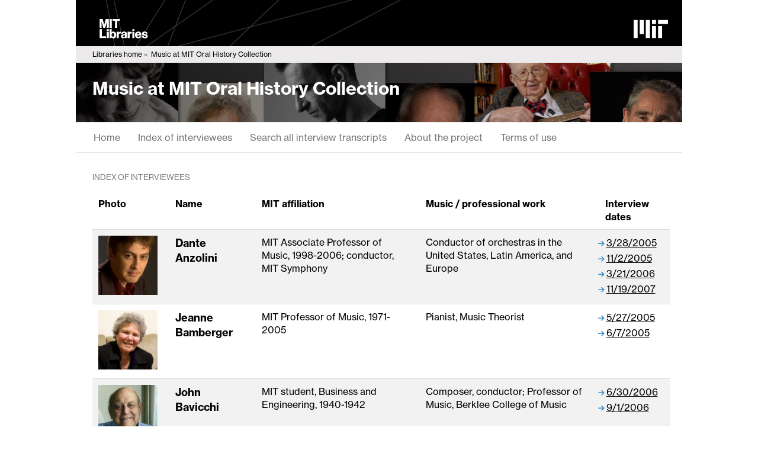

--- FILE ---
content_type: text/html; charset=UTF-8
request_url: https://libraries.mit.edu/music-oral-history/interviewees/?topic=28
body_size: 40710
content:

<!DOCTYPE html>
<!--[if lte IE 9]><html class="no-js lte-ie9" lang="en"><![endif]-->
<!--[if !(IE 8) | !(IE 9) ]><!-->
<html lang="en-US" class="no-js">
<!--<![endif]-->
<head>
	<meta charset="UTF-8" /><script type="text/javascript">(window.NREUM||(NREUM={})).init={privacy:{cookies_enabled:true},ajax:{deny_list:["bam.nr-data.net"]},feature_flags:["soft_nav"],distributed_tracing:{enabled:true}};(window.NREUM||(NREUM={})).loader_config={agentID:"594398788",accountID:"3844800",trustKey:"66686",xpid:"Vw4DVV5TCBAFU1lRAwIEV10=",licenseKey:"NRJS-03682cc69c1c5a39583",applicationID:"578343319",browserID:"594398788"};;/*! For license information please see nr-loader-spa-1.308.0.min.js.LICENSE.txt */
(()=>{var e,t,r={384:(e,t,r)=>{"use strict";r.d(t,{NT:()=>a,US:()=>u,Zm:()=>o,bQ:()=>d,dV:()=>c,pV:()=>l});var n=r(6154),i=r(1863),s=r(1910);const a={beacon:"bam.nr-data.net",errorBeacon:"bam.nr-data.net"};function o(){return n.gm.NREUM||(n.gm.NREUM={}),void 0===n.gm.newrelic&&(n.gm.newrelic=n.gm.NREUM),n.gm.NREUM}function c(){let e=o();return e.o||(e.o={ST:n.gm.setTimeout,SI:n.gm.setImmediate||n.gm.setInterval,CT:n.gm.clearTimeout,XHR:n.gm.XMLHttpRequest,REQ:n.gm.Request,EV:n.gm.Event,PR:n.gm.Promise,MO:n.gm.MutationObserver,FETCH:n.gm.fetch,WS:n.gm.WebSocket},(0,s.i)(...Object.values(e.o))),e}function d(e,t){let r=o();r.initializedAgents??={},t.initializedAt={ms:(0,i.t)(),date:new Date},r.initializedAgents[e]=t}function u(e,t){o()[e]=t}function l(){return function(){let e=o();const t=e.info||{};e.info={beacon:a.beacon,errorBeacon:a.errorBeacon,...t}}(),function(){let e=o();const t=e.init||{};e.init={...t}}(),c(),function(){let e=o();const t=e.loader_config||{};e.loader_config={...t}}(),o()}},782:(e,t,r)=>{"use strict";r.d(t,{T:()=>n});const n=r(860).K7.pageViewTiming},860:(e,t,r)=>{"use strict";r.d(t,{$J:()=>u,K7:()=>c,P3:()=>d,XX:()=>i,Yy:()=>o,df:()=>s,qY:()=>n,v4:()=>a});const n="events",i="jserrors",s="browser/blobs",a="rum",o="browser/logs",c={ajax:"ajax",genericEvents:"generic_events",jserrors:i,logging:"logging",metrics:"metrics",pageAction:"page_action",pageViewEvent:"page_view_event",pageViewTiming:"page_view_timing",sessionReplay:"session_replay",sessionTrace:"session_trace",softNav:"soft_navigations",spa:"spa"},d={[c.pageViewEvent]:1,[c.pageViewTiming]:2,[c.metrics]:3,[c.jserrors]:4,[c.spa]:5,[c.ajax]:6,[c.sessionTrace]:7,[c.softNav]:8,[c.sessionReplay]:9,[c.logging]:10,[c.genericEvents]:11},u={[c.pageViewEvent]:a,[c.pageViewTiming]:n,[c.ajax]:n,[c.spa]:n,[c.softNav]:n,[c.metrics]:i,[c.jserrors]:i,[c.sessionTrace]:s,[c.sessionReplay]:s,[c.logging]:o,[c.genericEvents]:"ins"}},944:(e,t,r)=>{"use strict";r.d(t,{R:()=>i});var n=r(3241);function i(e,t){"function"==typeof console.debug&&(console.debug("New Relic Warning: https://github.com/newrelic/newrelic-browser-agent/blob/main/docs/warning-codes.md#".concat(e),t),(0,n.W)({agentIdentifier:null,drained:null,type:"data",name:"warn",feature:"warn",data:{code:e,secondary:t}}))}},993:(e,t,r)=>{"use strict";r.d(t,{A$:()=>s,ET:()=>a,TZ:()=>o,p_:()=>i});var n=r(860);const i={ERROR:"ERROR",WARN:"WARN",INFO:"INFO",DEBUG:"DEBUG",TRACE:"TRACE"},s={OFF:0,ERROR:1,WARN:2,INFO:3,DEBUG:4,TRACE:5},a="log",o=n.K7.logging},1541:(e,t,r)=>{"use strict";r.d(t,{U:()=>i,f:()=>n});const n={MFE:"MFE",BA:"BA"};function i(e,t){if(2!==t?.harvestEndpointVersion)return{};const r=t.agentRef.runtime.appMetadata.agents[0].entityGuid;return e?{"source.id":e.id,"source.name":e.name,"source.type":e.type,"parent.id":e.parent?.id||r,"parent.type":e.parent?.type||n.BA}:{"entity.guid":r,appId:t.agentRef.info.applicationID}}},1687:(e,t,r)=>{"use strict";r.d(t,{Ak:()=>d,Ze:()=>h,x3:()=>u});var n=r(3241),i=r(7836),s=r(3606),a=r(860),o=r(2646);const c={};function d(e,t){const r={staged:!1,priority:a.P3[t]||0};l(e),c[e].get(t)||c[e].set(t,r)}function u(e,t){e&&c[e]&&(c[e].get(t)&&c[e].delete(t),p(e,t,!1),c[e].size&&f(e))}function l(e){if(!e)throw new Error("agentIdentifier required");c[e]||(c[e]=new Map)}function h(e="",t="feature",r=!1){if(l(e),!e||!c[e].get(t)||r)return p(e,t);c[e].get(t).staged=!0,f(e)}function f(e){const t=Array.from(c[e]);t.every(([e,t])=>t.staged)&&(t.sort((e,t)=>e[1].priority-t[1].priority),t.forEach(([t])=>{c[e].delete(t),p(e,t)}))}function p(e,t,r=!0){const a=e?i.ee.get(e):i.ee,c=s.i.handlers;if(!a.aborted&&a.backlog&&c){if((0,n.W)({agentIdentifier:e,type:"lifecycle",name:"drain",feature:t}),r){const e=a.backlog[t],r=c[t];if(r){for(let t=0;e&&t<e.length;++t)g(e[t],r);Object.entries(r).forEach(([e,t])=>{Object.values(t||{}).forEach(t=>{t[0]?.on&&t[0]?.context()instanceof o.y&&t[0].on(e,t[1])})})}}a.isolatedBacklog||delete c[t],a.backlog[t]=null,a.emit("drain-"+t,[])}}function g(e,t){var r=e[1];Object.values(t[r]||{}).forEach(t=>{var r=e[0];if(t[0]===r){var n=t[1],i=e[3],s=e[2];n.apply(i,s)}})}},1738:(e,t,r)=>{"use strict";r.d(t,{U:()=>f,Y:()=>h});var n=r(3241),i=r(9908),s=r(1863),a=r(944),o=r(5701),c=r(3969),d=r(8362),u=r(860),l=r(4261);function h(e,t,r,s){const h=s||r;!h||h[e]&&h[e]!==d.d.prototype[e]||(h[e]=function(){(0,i.p)(c.xV,["API/"+e+"/called"],void 0,u.K7.metrics,r.ee),(0,n.W)({agentIdentifier:r.agentIdentifier,drained:!!o.B?.[r.agentIdentifier],type:"data",name:"api",feature:l.Pl+e,data:{}});try{return t.apply(this,arguments)}catch(e){(0,a.R)(23,e)}})}function f(e,t,r,n,a){const o=e.info;null===r?delete o.jsAttributes[t]:o.jsAttributes[t]=r,(a||null===r)&&(0,i.p)(l.Pl+n,[(0,s.t)(),t,r],void 0,"session",e.ee)}},1741:(e,t,r)=>{"use strict";r.d(t,{W:()=>s});var n=r(944),i=r(4261);class s{#e(e,...t){if(this[e]!==s.prototype[e])return this[e](...t);(0,n.R)(35,e)}addPageAction(e,t){return this.#e(i.hG,e,t)}register(e){return this.#e(i.eY,e)}recordCustomEvent(e,t){return this.#e(i.fF,e,t)}setPageViewName(e,t){return this.#e(i.Fw,e,t)}setCustomAttribute(e,t,r){return this.#e(i.cD,e,t,r)}noticeError(e,t){return this.#e(i.o5,e,t)}setUserId(e,t=!1){return this.#e(i.Dl,e,t)}setApplicationVersion(e){return this.#e(i.nb,e)}setErrorHandler(e){return this.#e(i.bt,e)}addRelease(e,t){return this.#e(i.k6,e,t)}log(e,t){return this.#e(i.$9,e,t)}start(){return this.#e(i.d3)}finished(e){return this.#e(i.BL,e)}recordReplay(){return this.#e(i.CH)}pauseReplay(){return this.#e(i.Tb)}addToTrace(e){return this.#e(i.U2,e)}setCurrentRouteName(e){return this.#e(i.PA,e)}interaction(e){return this.#e(i.dT,e)}wrapLogger(e,t,r){return this.#e(i.Wb,e,t,r)}measure(e,t){return this.#e(i.V1,e,t)}consent(e){return this.#e(i.Pv,e)}}},1863:(e,t,r)=>{"use strict";function n(){return Math.floor(performance.now())}r.d(t,{t:()=>n})},1910:(e,t,r)=>{"use strict";r.d(t,{i:()=>s});var n=r(944);const i=new Map;function s(...e){return e.every(e=>{if(i.has(e))return i.get(e);const t="function"==typeof e?e.toString():"",r=t.includes("[native code]"),s=t.includes("nrWrapper");return r||s||(0,n.R)(64,e?.name||t),i.set(e,r),r})}},2555:(e,t,r)=>{"use strict";r.d(t,{D:()=>o,f:()=>a});var n=r(384),i=r(8122);const s={beacon:n.NT.beacon,errorBeacon:n.NT.errorBeacon,licenseKey:void 0,applicationID:void 0,sa:void 0,queueTime:void 0,applicationTime:void 0,ttGuid:void 0,user:void 0,account:void 0,product:void 0,extra:void 0,jsAttributes:{},userAttributes:void 0,atts:void 0,transactionName:void 0,tNamePlain:void 0};function a(e){try{return!!e.licenseKey&&!!e.errorBeacon&&!!e.applicationID}catch(e){return!1}}const o=e=>(0,i.a)(e,s)},2614:(e,t,r)=>{"use strict";r.d(t,{BB:()=>a,H3:()=>n,g:()=>d,iL:()=>c,tS:()=>o,uh:()=>i,wk:()=>s});const n="NRBA",i="SESSION",s=144e5,a=18e5,o={STARTED:"session-started",PAUSE:"session-pause",RESET:"session-reset",RESUME:"session-resume",UPDATE:"session-update"},c={SAME_TAB:"same-tab",CROSS_TAB:"cross-tab"},d={OFF:0,FULL:1,ERROR:2}},2646:(e,t,r)=>{"use strict";r.d(t,{y:()=>n});class n{constructor(e){this.contextId=e}}},2843:(e,t,r)=>{"use strict";r.d(t,{G:()=>s,u:()=>i});var n=r(3878);function i(e,t=!1,r,i){(0,n.DD)("visibilitychange",function(){if(t)return void("hidden"===document.visibilityState&&e());e(document.visibilityState)},r,i)}function s(e,t,r){(0,n.sp)("pagehide",e,t,r)}},3241:(e,t,r)=>{"use strict";r.d(t,{W:()=>s});var n=r(6154);const i="newrelic";function s(e={}){try{n.gm.dispatchEvent(new CustomEvent(i,{detail:e}))}catch(e){}}},3304:(e,t,r)=>{"use strict";r.d(t,{A:()=>s});var n=r(7836);const i=()=>{const e=new WeakSet;return(t,r)=>{if("object"==typeof r&&null!==r){if(e.has(r))return;e.add(r)}return r}};function s(e){try{return JSON.stringify(e,i())??""}catch(e){try{n.ee.emit("internal-error",[e])}catch(e){}return""}}},3333:(e,t,r)=>{"use strict";r.d(t,{$v:()=>u,TZ:()=>n,Xh:()=>c,Zp:()=>i,kd:()=>d,mq:()=>o,nf:()=>a,qN:()=>s});const n=r(860).K7.genericEvents,i=["auxclick","click","copy","keydown","paste","scrollend"],s=["focus","blur"],a=4,o=1e3,c=2e3,d=["PageAction","UserAction","BrowserPerformance"],u={RESOURCES:"experimental.resources",REGISTER:"register"}},3434:(e,t,r)=>{"use strict";r.d(t,{Jt:()=>s,YM:()=>d});var n=r(7836),i=r(5607);const s="nr@original:".concat(i.W),a=50;var o=Object.prototype.hasOwnProperty,c=!1;function d(e,t){return e||(e=n.ee),r.inPlace=function(e,t,n,i,s){n||(n="");const a="-"===n.charAt(0);for(let o=0;o<t.length;o++){const c=t[o],d=e[c];l(d)||(e[c]=r(d,a?c+n:n,i,c,s))}},r.flag=s,r;function r(t,r,n,c,d){return l(t)?t:(r||(r=""),nrWrapper[s]=t,function(e,t,r){if(Object.defineProperty&&Object.keys)try{return Object.keys(e).forEach(function(r){Object.defineProperty(t,r,{get:function(){return e[r]},set:function(t){return e[r]=t,t}})}),t}catch(e){u([e],r)}for(var n in e)o.call(e,n)&&(t[n]=e[n])}(t,nrWrapper,e),nrWrapper);function nrWrapper(){var s,o,l,h;let f;try{o=this,s=[...arguments],l="function"==typeof n?n(s,o):n||{}}catch(t){u([t,"",[s,o,c],l],e)}i(r+"start",[s,o,c],l,d);const p=performance.now();let g;try{return h=t.apply(o,s),g=performance.now(),h}catch(e){throw g=performance.now(),i(r+"err",[s,o,e],l,d),f=e,f}finally{const e=g-p,t={start:p,end:g,duration:e,isLongTask:e>=a,methodName:c,thrownError:f};t.isLongTask&&i("long-task",[t,o],l,d),i(r+"end",[s,o,h],l,d)}}}function i(r,n,i,s){if(!c||t){var a=c;c=!0;try{e.emit(r,n,i,t,s)}catch(t){u([t,r,n,i],e)}c=a}}}function u(e,t){t||(t=n.ee);try{t.emit("internal-error",e)}catch(e){}}function l(e){return!(e&&"function"==typeof e&&e.apply&&!e[s])}},3606:(e,t,r)=>{"use strict";r.d(t,{i:()=>s});var n=r(9908);s.on=a;var i=s.handlers={};function s(e,t,r,s){a(s||n.d,i,e,t,r)}function a(e,t,r,i,s){s||(s="feature"),e||(e=n.d);var a=t[s]=t[s]||{};(a[r]=a[r]||[]).push([e,i])}},3738:(e,t,r)=>{"use strict";r.d(t,{He:()=>i,Kp:()=>o,Lc:()=>d,Rz:()=>u,TZ:()=>n,bD:()=>s,d3:()=>a,jx:()=>l,sl:()=>h,uP:()=>c});const n=r(860).K7.sessionTrace,i="bstResource",s="resource",a="-start",o="-end",c="fn"+a,d="fn"+o,u="pushState",l=1e3,h=3e4},3785:(e,t,r)=>{"use strict";r.d(t,{R:()=>c,b:()=>d});var n=r(9908),i=r(1863),s=r(860),a=r(3969),o=r(993);function c(e,t,r={},c=o.p_.INFO,d=!0,u,l=(0,i.t)()){(0,n.p)(a.xV,["API/logging/".concat(c.toLowerCase(),"/called")],void 0,s.K7.metrics,e),(0,n.p)(o.ET,[l,t,r,c,d,u],void 0,s.K7.logging,e)}function d(e){return"string"==typeof e&&Object.values(o.p_).some(t=>t===e.toUpperCase().trim())}},3878:(e,t,r)=>{"use strict";function n(e,t){return{capture:e,passive:!1,signal:t}}function i(e,t,r=!1,i){window.addEventListener(e,t,n(r,i))}function s(e,t,r=!1,i){document.addEventListener(e,t,n(r,i))}r.d(t,{DD:()=>s,jT:()=>n,sp:()=>i})},3962:(e,t,r)=>{"use strict";r.d(t,{AM:()=>a,O2:()=>l,OV:()=>s,Qu:()=>h,TZ:()=>c,ih:()=>f,pP:()=>o,t1:()=>u,tC:()=>i,wD:()=>d});var n=r(860);const i=["click","keydown","submit"],s="popstate",a="api",o="initialPageLoad",c=n.K7.softNav,d=5e3,u=500,l={INITIAL_PAGE_LOAD:"",ROUTE_CHANGE:1,UNSPECIFIED:2},h={INTERACTION:1,AJAX:2,CUSTOM_END:3,CUSTOM_TRACER:4},f={IP:"in progress",PF:"pending finish",FIN:"finished",CAN:"cancelled"}},3969:(e,t,r)=>{"use strict";r.d(t,{TZ:()=>n,XG:()=>o,rs:()=>i,xV:()=>a,z_:()=>s});const n=r(860).K7.metrics,i="sm",s="cm",a="storeSupportabilityMetrics",o="storeEventMetrics"},4234:(e,t,r)=>{"use strict";r.d(t,{W:()=>s});var n=r(7836),i=r(1687);class s{constructor(e,t){this.agentIdentifier=e,this.ee=n.ee.get(e),this.featureName=t,this.blocked=!1}deregisterDrain(){(0,i.x3)(this.agentIdentifier,this.featureName)}}},4261:(e,t,r)=>{"use strict";r.d(t,{$9:()=>u,BL:()=>c,CH:()=>p,Dl:()=>R,Fw:()=>w,PA:()=>v,Pl:()=>n,Pv:()=>A,Tb:()=>h,U2:()=>a,V1:()=>E,Wb:()=>T,bt:()=>y,cD:()=>b,d3:()=>x,dT:()=>d,eY:()=>g,fF:()=>f,hG:()=>s,hw:()=>i,k6:()=>o,nb:()=>m,o5:()=>l});const n="api-",i=n+"ixn-",s="addPageAction",a="addToTrace",o="addRelease",c="finished",d="interaction",u="log",l="noticeError",h="pauseReplay",f="recordCustomEvent",p="recordReplay",g="register",m="setApplicationVersion",v="setCurrentRouteName",b="setCustomAttribute",y="setErrorHandler",w="setPageViewName",R="setUserId",x="start",T="wrapLogger",E="measure",A="consent"},5205:(e,t,r)=>{"use strict";r.d(t,{j:()=>S});var n=r(384),i=r(1741);var s=r(2555),a=r(3333);const o=e=>{if(!e||"string"!=typeof e)return!1;try{document.createDocumentFragment().querySelector(e)}catch{return!1}return!0};var c=r(2614),d=r(944),u=r(8122);const l="[data-nr-mask]",h=e=>(0,u.a)(e,(()=>{const e={feature_flags:[],experimental:{allow_registered_children:!1,resources:!1},mask_selector:"*",block_selector:"[data-nr-block]",mask_input_options:{color:!1,date:!1,"datetime-local":!1,email:!1,month:!1,number:!1,range:!1,search:!1,tel:!1,text:!1,time:!1,url:!1,week:!1,textarea:!1,select:!1,password:!0}};return{ajax:{deny_list:void 0,block_internal:!0,enabled:!0,autoStart:!0},api:{get allow_registered_children(){return e.feature_flags.includes(a.$v.REGISTER)||e.experimental.allow_registered_children},set allow_registered_children(t){e.experimental.allow_registered_children=t},duplicate_registered_data:!1},browser_consent_mode:{enabled:!1},distributed_tracing:{enabled:void 0,exclude_newrelic_header:void 0,cors_use_newrelic_header:void 0,cors_use_tracecontext_headers:void 0,allowed_origins:void 0},get feature_flags(){return e.feature_flags},set feature_flags(t){e.feature_flags=t},generic_events:{enabled:!0,autoStart:!0},harvest:{interval:30},jserrors:{enabled:!0,autoStart:!0},logging:{enabled:!0,autoStart:!0},metrics:{enabled:!0,autoStart:!0},obfuscate:void 0,page_action:{enabled:!0},page_view_event:{enabled:!0,autoStart:!0},page_view_timing:{enabled:!0,autoStart:!0},performance:{capture_marks:!1,capture_measures:!1,capture_detail:!0,resources:{get enabled(){return e.feature_flags.includes(a.$v.RESOURCES)||e.experimental.resources},set enabled(t){e.experimental.resources=t},asset_types:[],first_party_domains:[],ignore_newrelic:!0}},privacy:{cookies_enabled:!0},proxy:{assets:void 0,beacon:void 0},session:{expiresMs:c.wk,inactiveMs:c.BB},session_replay:{autoStart:!0,enabled:!1,preload:!1,sampling_rate:10,error_sampling_rate:100,collect_fonts:!1,inline_images:!1,fix_stylesheets:!0,mask_all_inputs:!0,get mask_text_selector(){return e.mask_selector},set mask_text_selector(t){o(t)?e.mask_selector="".concat(t,",").concat(l):""===t||null===t?e.mask_selector=l:(0,d.R)(5,t)},get block_class(){return"nr-block"},get ignore_class(){return"nr-ignore"},get mask_text_class(){return"nr-mask"},get block_selector(){return e.block_selector},set block_selector(t){o(t)?e.block_selector+=",".concat(t):""!==t&&(0,d.R)(6,t)},get mask_input_options(){return e.mask_input_options},set mask_input_options(t){t&&"object"==typeof t?e.mask_input_options={...t,password:!0}:(0,d.R)(7,t)}},session_trace:{enabled:!0,autoStart:!0},soft_navigations:{enabled:!0,autoStart:!0},spa:{enabled:!0,autoStart:!0},ssl:void 0,user_actions:{enabled:!0,elementAttributes:["id","className","tagName","type"]}}})());var f=r(6154),p=r(9324);let g=0;const m={buildEnv:p.F3,distMethod:p.Xs,version:p.xv,originTime:f.WN},v={consented:!1},b={appMetadata:{},get consented(){return this.session?.state?.consent||v.consented},set consented(e){v.consented=e},customTransaction:void 0,denyList:void 0,disabled:!1,harvester:void 0,isolatedBacklog:!1,isRecording:!1,loaderType:void 0,maxBytes:3e4,obfuscator:void 0,onerror:void 0,ptid:void 0,releaseIds:{},session:void 0,timeKeeper:void 0,registeredEntities:[],jsAttributesMetadata:{bytes:0},get harvestCount(){return++g}},y=e=>{const t=(0,u.a)(e,b),r=Object.keys(m).reduce((e,t)=>(e[t]={value:m[t],writable:!1,configurable:!0,enumerable:!0},e),{});return Object.defineProperties(t,r)};var w=r(5701);const R=e=>{const t=e.startsWith("http");e+="/",r.p=t?e:"https://"+e};var x=r(7836),T=r(3241);const E={accountID:void 0,trustKey:void 0,agentID:void 0,licenseKey:void 0,applicationID:void 0,xpid:void 0},A=e=>(0,u.a)(e,E),_=new Set;function S(e,t={},r,a){let{init:o,info:c,loader_config:d,runtime:u={},exposed:l=!0}=t;if(!c){const e=(0,n.pV)();o=e.init,c=e.info,d=e.loader_config}e.init=h(o||{}),e.loader_config=A(d||{}),c.jsAttributes??={},f.bv&&(c.jsAttributes.isWorker=!0),e.info=(0,s.D)(c);const p=e.init,g=[c.beacon,c.errorBeacon];_.has(e.agentIdentifier)||(p.proxy.assets&&(R(p.proxy.assets),g.push(p.proxy.assets)),p.proxy.beacon&&g.push(p.proxy.beacon),e.beacons=[...g],function(e){const t=(0,n.pV)();Object.getOwnPropertyNames(i.W.prototype).forEach(r=>{const n=i.W.prototype[r];if("function"!=typeof n||"constructor"===n)return;let s=t[r];e[r]&&!1!==e.exposed&&"micro-agent"!==e.runtime?.loaderType&&(t[r]=(...t)=>{const n=e[r](...t);return s?s(...t):n})})}(e),(0,n.US)("activatedFeatures",w.B)),u.denyList=[...p.ajax.deny_list||[],...p.ajax.block_internal?g:[]],u.ptid=e.agentIdentifier,u.loaderType=r,e.runtime=y(u),_.has(e.agentIdentifier)||(e.ee=x.ee.get(e.agentIdentifier),e.exposed=l,(0,T.W)({agentIdentifier:e.agentIdentifier,drained:!!w.B?.[e.agentIdentifier],type:"lifecycle",name:"initialize",feature:void 0,data:e.config})),_.add(e.agentIdentifier)}},5270:(e,t,r)=>{"use strict";r.d(t,{Aw:()=>a,SR:()=>s,rF:()=>o});var n=r(384),i=r(7767);function s(e){return!!(0,n.dV)().o.MO&&(0,i.V)(e)&&!0===e?.session_trace.enabled}function a(e){return!0===e?.session_replay.preload&&s(e)}function o(e,t){try{if("string"==typeof t?.type){if("password"===t.type.toLowerCase())return"*".repeat(e?.length||0);if(void 0!==t?.dataset?.nrUnmask||t?.classList?.contains("nr-unmask"))return e}}catch(e){}return"string"==typeof e?e.replace(/[\S]/g,"*"):"*".repeat(e?.length||0)}},5289:(e,t,r)=>{"use strict";r.d(t,{GG:()=>a,Qr:()=>c,sB:()=>o});var n=r(3878),i=r(6389);function s(){return"undefined"==typeof document||"complete"===document.readyState}function a(e,t){if(s())return e();const r=(0,i.J)(e),a=setInterval(()=>{s()&&(clearInterval(a),r())},500);(0,n.sp)("load",r,t)}function o(e){if(s())return e();(0,n.DD)("DOMContentLoaded",e)}function c(e){if(s())return e();(0,n.sp)("popstate",e)}},5607:(e,t,r)=>{"use strict";r.d(t,{W:()=>n});const n=(0,r(9566).bz)()},5701:(e,t,r)=>{"use strict";r.d(t,{B:()=>s,t:()=>a});var n=r(3241);const i=new Set,s={};function a(e,t){const r=t.agentIdentifier;s[r]??={},e&&"object"==typeof e&&(i.has(r)||(t.ee.emit("rumresp",[e]),s[r]=e,i.add(r),(0,n.W)({agentIdentifier:r,loaded:!0,drained:!0,type:"lifecycle",name:"load",feature:void 0,data:e})))}},6154:(e,t,r)=>{"use strict";r.d(t,{OF:()=>d,RI:()=>i,WN:()=>h,bv:()=>s,eN:()=>f,gm:()=>a,lR:()=>l,m:()=>c,mw:()=>o,sb:()=>u});var n=r(1863);const i="undefined"!=typeof window&&!!window.document,s="undefined"!=typeof WorkerGlobalScope&&("undefined"!=typeof self&&self instanceof WorkerGlobalScope&&self.navigator instanceof WorkerNavigator||"undefined"!=typeof globalThis&&globalThis instanceof WorkerGlobalScope&&globalThis.navigator instanceof WorkerNavigator),a=i?window:"undefined"!=typeof WorkerGlobalScope&&("undefined"!=typeof self&&self instanceof WorkerGlobalScope&&self||"undefined"!=typeof globalThis&&globalThis instanceof WorkerGlobalScope&&globalThis),o=Boolean("hidden"===a?.document?.visibilityState),c=""+a?.location,d=/iPad|iPhone|iPod/.test(a.navigator?.userAgent),u=d&&"undefined"==typeof SharedWorker,l=(()=>{const e=a.navigator?.userAgent?.match(/Firefox[/\s](\d+\.\d+)/);return Array.isArray(e)&&e.length>=2?+e[1]:0})(),h=Date.now()-(0,n.t)(),f=()=>"undefined"!=typeof PerformanceNavigationTiming&&a?.performance?.getEntriesByType("navigation")?.[0]?.responseStart},6344:(e,t,r)=>{"use strict";r.d(t,{BB:()=>u,Qb:()=>l,TZ:()=>i,Ug:()=>a,Vh:()=>s,_s:()=>o,bc:()=>d,yP:()=>c});var n=r(2614);const i=r(860).K7.sessionReplay,s="errorDuringReplay",a=.12,o={DomContentLoaded:0,Load:1,FullSnapshot:2,IncrementalSnapshot:3,Meta:4,Custom:5},c={[n.g.ERROR]:15e3,[n.g.FULL]:3e5,[n.g.OFF]:0},d={RESET:{message:"Session was reset",sm:"Reset"},IMPORT:{message:"Recorder failed to import",sm:"Import"},TOO_MANY:{message:"429: Too Many Requests",sm:"Too-Many"},TOO_BIG:{message:"Payload was too large",sm:"Too-Big"},CROSS_TAB:{message:"Session Entity was set to OFF on another tab",sm:"Cross-Tab"},ENTITLEMENTS:{message:"Session Replay is not allowed and will not be started",sm:"Entitlement"}},u=5e3,l={API:"api",RESUME:"resume",SWITCH_TO_FULL:"switchToFull",INITIALIZE:"initialize",PRELOAD:"preload"}},6389:(e,t,r)=>{"use strict";function n(e,t=500,r={}){const n=r?.leading||!1;let i;return(...r)=>{n&&void 0===i&&(e.apply(this,r),i=setTimeout(()=>{i=clearTimeout(i)},t)),n||(clearTimeout(i),i=setTimeout(()=>{e.apply(this,r)},t))}}function i(e){let t=!1;return(...r)=>{t||(t=!0,e.apply(this,r))}}r.d(t,{J:()=>i,s:()=>n})},6630:(e,t,r)=>{"use strict";r.d(t,{T:()=>n});const n=r(860).K7.pageViewEvent},6774:(e,t,r)=>{"use strict";r.d(t,{T:()=>n});const n=r(860).K7.jserrors},7295:(e,t,r)=>{"use strict";r.d(t,{Xv:()=>a,gX:()=>i,iW:()=>s});var n=[];function i(e){if(!e||s(e))return!1;if(0===n.length)return!0;if("*"===n[0].hostname)return!1;for(var t=0;t<n.length;t++){var r=n[t];if(r.hostname.test(e.hostname)&&r.pathname.test(e.pathname))return!1}return!0}function s(e){return void 0===e.hostname}function a(e){if(n=[],e&&e.length)for(var t=0;t<e.length;t++){let r=e[t];if(!r)continue;if("*"===r)return void(n=[{hostname:"*"}]);0===r.indexOf("http://")?r=r.substring(7):0===r.indexOf("https://")&&(r=r.substring(8));const i=r.indexOf("/");let s,a;i>0?(s=r.substring(0,i),a=r.substring(i)):(s=r,a="*");let[c]=s.split(":");n.push({hostname:o(c),pathname:o(a,!0)})}}function o(e,t=!1){const r=e.replace(/[.+?^${}()|[\]\\]/g,e=>"\\"+e).replace(/\*/g,".*?");return new RegExp((t?"^":"")+r+"$")}},7485:(e,t,r)=>{"use strict";r.d(t,{D:()=>i});var n=r(6154);function i(e){if(0===(e||"").indexOf("data:"))return{protocol:"data"};try{const t=new URL(e,location.href),r={port:t.port,hostname:t.hostname,pathname:t.pathname,search:t.search,protocol:t.protocol.slice(0,t.protocol.indexOf(":")),sameOrigin:t.protocol===n.gm?.location?.protocol&&t.host===n.gm?.location?.host};return r.port&&""!==r.port||("http:"===t.protocol&&(r.port="80"),"https:"===t.protocol&&(r.port="443")),r.pathname&&""!==r.pathname?r.pathname.startsWith("/")||(r.pathname="/".concat(r.pathname)):r.pathname="/",r}catch(e){return{}}}},7699:(e,t,r)=>{"use strict";r.d(t,{It:()=>s,KC:()=>o,No:()=>i,qh:()=>a});var n=r(860);const i=16e3,s=1e6,a="SESSION_ERROR",o={[n.K7.logging]:!0,[n.K7.genericEvents]:!1,[n.K7.jserrors]:!1,[n.K7.ajax]:!1}},7767:(e,t,r)=>{"use strict";r.d(t,{V:()=>i});var n=r(6154);const i=e=>n.RI&&!0===e?.privacy.cookies_enabled},7836:(e,t,r)=>{"use strict";r.d(t,{P:()=>o,ee:()=>c});var n=r(384),i=r(8990),s=r(2646),a=r(5607);const o="nr@context:".concat(a.W),c=function e(t,r){var n={},a={},u={},l=!1;try{l=16===r.length&&d.initializedAgents?.[r]?.runtime.isolatedBacklog}catch(e){}var h={on:p,addEventListener:p,removeEventListener:function(e,t){var r=n[e];if(!r)return;for(var i=0;i<r.length;i++)r[i]===t&&r.splice(i,1)},emit:function(e,r,n,i,s){!1!==s&&(s=!0);if(c.aborted&&!i)return;t&&s&&t.emit(e,r,n);var o=f(n);g(e).forEach(e=>{e.apply(o,r)});var d=v()[a[e]];d&&d.push([h,e,r,o]);return o},get:m,listeners:g,context:f,buffer:function(e,t){const r=v();if(t=t||"feature",h.aborted)return;Object.entries(e||{}).forEach(([e,n])=>{a[n]=t,t in r||(r[t]=[])})},abort:function(){h._aborted=!0,Object.keys(h.backlog).forEach(e=>{delete h.backlog[e]})},isBuffering:function(e){return!!v()[a[e]]},debugId:r,backlog:l?{}:t&&"object"==typeof t.backlog?t.backlog:{},isolatedBacklog:l};return Object.defineProperty(h,"aborted",{get:()=>{let e=h._aborted||!1;return e||(t&&(e=t.aborted),e)}}),h;function f(e){return e&&e instanceof s.y?e:e?(0,i.I)(e,o,()=>new s.y(o)):new s.y(o)}function p(e,t){n[e]=g(e).concat(t)}function g(e){return n[e]||[]}function m(t){return u[t]=u[t]||e(h,t)}function v(){return h.backlog}}(void 0,"globalEE"),d=(0,n.Zm)();d.ee||(d.ee=c)},8122:(e,t,r)=>{"use strict";r.d(t,{a:()=>i});var n=r(944);function i(e,t){try{if(!e||"object"!=typeof e)return(0,n.R)(3);if(!t||"object"!=typeof t)return(0,n.R)(4);const r=Object.create(Object.getPrototypeOf(t),Object.getOwnPropertyDescriptors(t)),s=0===Object.keys(r).length?e:r;for(let a in s)if(void 0!==e[a])try{if(null===e[a]){r[a]=null;continue}Array.isArray(e[a])&&Array.isArray(t[a])?r[a]=Array.from(new Set([...e[a],...t[a]])):"object"==typeof e[a]&&"object"==typeof t[a]?r[a]=i(e[a],t[a]):r[a]=e[a]}catch(e){r[a]||(0,n.R)(1,e)}return r}catch(e){(0,n.R)(2,e)}}},8139:(e,t,r)=>{"use strict";r.d(t,{u:()=>h});var n=r(7836),i=r(3434),s=r(8990),a=r(6154);const o={},c=a.gm.XMLHttpRequest,d="addEventListener",u="removeEventListener",l="nr@wrapped:".concat(n.P);function h(e){var t=function(e){return(e||n.ee).get("events")}(e);if(o[t.debugId]++)return t;o[t.debugId]=1;var r=(0,i.YM)(t,!0);function h(e){r.inPlace(e,[d,u],"-",p)}function p(e,t){return e[1]}return"getPrototypeOf"in Object&&(a.RI&&f(document,h),c&&f(c.prototype,h),f(a.gm,h)),t.on(d+"-start",function(e,t){var n=e[1];if(null!==n&&("function"==typeof n||"object"==typeof n)&&"newrelic"!==e[0]){var i=(0,s.I)(n,l,function(){var e={object:function(){if("function"!=typeof n.handleEvent)return;return n.handleEvent.apply(n,arguments)},function:n}[typeof n];return e?r(e,"fn-",null,e.name||"anonymous"):n});this.wrapped=e[1]=i}}),t.on(u+"-start",function(e){e[1]=this.wrapped||e[1]}),t}function f(e,t,...r){let n=e;for(;"object"==typeof n&&!Object.prototype.hasOwnProperty.call(n,d);)n=Object.getPrototypeOf(n);n&&t(n,...r)}},8362:(e,t,r)=>{"use strict";r.d(t,{d:()=>s});var n=r(9566),i=r(1741);class s extends i.W{agentIdentifier=(0,n.LA)(16)}},8374:(e,t,r)=>{r.nc=(()=>{try{return document?.currentScript?.nonce}catch(e){}return""})()},8990:(e,t,r)=>{"use strict";r.d(t,{I:()=>i});var n=Object.prototype.hasOwnProperty;function i(e,t,r){if(n.call(e,t))return e[t];var i=r();if(Object.defineProperty&&Object.keys)try{return Object.defineProperty(e,t,{value:i,writable:!0,enumerable:!1}),i}catch(e){}return e[t]=i,i}},9119:(e,t,r)=>{"use strict";r.d(t,{L:()=>s});var n=/([^?#]*)[^#]*(#[^?]*|$).*/,i=/([^?#]*)().*/;function s(e,t){return e?e.replace(t?n:i,"$1$2"):e}},9300:(e,t,r)=>{"use strict";r.d(t,{T:()=>n});const n=r(860).K7.ajax},9324:(e,t,r)=>{"use strict";r.d(t,{AJ:()=>a,F3:()=>i,Xs:()=>s,Yq:()=>o,xv:()=>n});const n="1.308.0",i="PROD",s="CDN",a="@newrelic/rrweb",o="1.0.1"},9566:(e,t,r)=>{"use strict";r.d(t,{LA:()=>o,ZF:()=>c,bz:()=>a,el:()=>d});var n=r(6154);const i="xxxxxxxx-xxxx-4xxx-yxxx-xxxxxxxxxxxx";function s(e,t){return e?15&e[t]:16*Math.random()|0}function a(){const e=n.gm?.crypto||n.gm?.msCrypto;let t,r=0;return e&&e.getRandomValues&&(t=e.getRandomValues(new Uint8Array(30))),i.split("").map(e=>"x"===e?s(t,r++).toString(16):"y"===e?(3&s()|8).toString(16):e).join("")}function o(e){const t=n.gm?.crypto||n.gm?.msCrypto;let r,i=0;t&&t.getRandomValues&&(r=t.getRandomValues(new Uint8Array(e)));const a=[];for(var o=0;o<e;o++)a.push(s(r,i++).toString(16));return a.join("")}function c(){return o(16)}function d(){return o(32)}},9908:(e,t,r)=>{"use strict";r.d(t,{d:()=>n,p:()=>i});var n=r(7836).ee.get("handle");function i(e,t,r,i,s){s?(s.buffer([e],i),s.emit(e,t,r)):(n.buffer([e],i),n.emit(e,t,r))}}},n={};function i(e){var t=n[e];if(void 0!==t)return t.exports;var s=n[e]={exports:{}};return r[e](s,s.exports,i),s.exports}i.m=r,i.d=(e,t)=>{for(var r in t)i.o(t,r)&&!i.o(e,r)&&Object.defineProperty(e,r,{enumerable:!0,get:t[r]})},i.f={},i.e=e=>Promise.all(Object.keys(i.f).reduce((t,r)=>(i.f[r](e,t),t),[])),i.u=e=>({212:"nr-spa-compressor",249:"nr-spa-recorder",478:"nr-spa"}[e]+"-1.308.0.min.js"),i.o=(e,t)=>Object.prototype.hasOwnProperty.call(e,t),e={},t="NRBA-1.308.0.PROD:",i.l=(r,n,s,a)=>{if(e[r])e[r].push(n);else{var o,c;if(void 0!==s)for(var d=document.getElementsByTagName("script"),u=0;u<d.length;u++){var l=d[u];if(l.getAttribute("src")==r||l.getAttribute("data-webpack")==t+s){o=l;break}}if(!o){c=!0;var h={478:"sha512-RSfSVnmHk59T/uIPbdSE0LPeqcEdF4/+XhfJdBuccH5rYMOEZDhFdtnh6X6nJk7hGpzHd9Ujhsy7lZEz/ORYCQ==",249:"sha512-ehJXhmntm85NSqW4MkhfQqmeKFulra3klDyY0OPDUE+sQ3GokHlPh1pmAzuNy//3j4ac6lzIbmXLvGQBMYmrkg==",212:"sha512-B9h4CR46ndKRgMBcK+j67uSR2RCnJfGefU+A7FrgR/k42ovXy5x/MAVFiSvFxuVeEk/pNLgvYGMp1cBSK/G6Fg=="};(o=document.createElement("script")).charset="utf-8",i.nc&&o.setAttribute("nonce",i.nc),o.setAttribute("data-webpack",t+s),o.src=r,0!==o.src.indexOf(window.location.origin+"/")&&(o.crossOrigin="anonymous"),h[a]&&(o.integrity=h[a])}e[r]=[n];var f=(t,n)=>{o.onerror=o.onload=null,clearTimeout(p);var i=e[r];if(delete e[r],o.parentNode&&o.parentNode.removeChild(o),i&&i.forEach(e=>e(n)),t)return t(n)},p=setTimeout(f.bind(null,void 0,{type:"timeout",target:o}),12e4);o.onerror=f.bind(null,o.onerror),o.onload=f.bind(null,o.onload),c&&document.head.appendChild(o)}},i.r=e=>{"undefined"!=typeof Symbol&&Symbol.toStringTag&&Object.defineProperty(e,Symbol.toStringTag,{value:"Module"}),Object.defineProperty(e,"__esModule",{value:!0})},i.p="https://js-agent.newrelic.com/",(()=>{var e={38:0,788:0};i.f.j=(t,r)=>{var n=i.o(e,t)?e[t]:void 0;if(0!==n)if(n)r.push(n[2]);else{var s=new Promise((r,i)=>n=e[t]=[r,i]);r.push(n[2]=s);var a=i.p+i.u(t),o=new Error;i.l(a,r=>{if(i.o(e,t)&&(0!==(n=e[t])&&(e[t]=void 0),n)){var s=r&&("load"===r.type?"missing":r.type),a=r&&r.target&&r.target.src;o.message="Loading chunk "+t+" failed: ("+s+": "+a+")",o.name="ChunkLoadError",o.type=s,o.request=a,n[1](o)}},"chunk-"+t,t)}};var t=(t,r)=>{var n,s,[a,o,c]=r,d=0;if(a.some(t=>0!==e[t])){for(n in o)i.o(o,n)&&(i.m[n]=o[n]);if(c)c(i)}for(t&&t(r);d<a.length;d++)s=a[d],i.o(e,s)&&e[s]&&e[s][0](),e[s]=0},r=self["webpackChunk:NRBA-1.308.0.PROD"]=self["webpackChunk:NRBA-1.308.0.PROD"]||[];r.forEach(t.bind(null,0)),r.push=t.bind(null,r.push.bind(r))})(),(()=>{"use strict";i(8374);var e=i(8362),t=i(860);const r=Object.values(t.K7);var n=i(5205);var s=i(9908),a=i(1863),o=i(4261),c=i(1738);var d=i(1687),u=i(4234),l=i(5289),h=i(6154),f=i(944),p=i(5270),g=i(7767),m=i(6389),v=i(7699);class b extends u.W{constructor(e,t){super(e.agentIdentifier,t),this.agentRef=e,this.abortHandler=void 0,this.featAggregate=void 0,this.loadedSuccessfully=void 0,this.onAggregateImported=new Promise(e=>{this.loadedSuccessfully=e}),this.deferred=Promise.resolve(),!1===e.init[this.featureName].autoStart?this.deferred=new Promise((t,r)=>{this.ee.on("manual-start-all",(0,m.J)(()=>{(0,d.Ak)(e.agentIdentifier,this.featureName),t()}))}):(0,d.Ak)(e.agentIdentifier,t)}importAggregator(e,t,r={}){if(this.featAggregate)return;const n=async()=>{let n;await this.deferred;try{if((0,g.V)(e.init)){const{setupAgentSession:t}=await i.e(478).then(i.bind(i,8766));n=t(e)}}catch(e){(0,f.R)(20,e),this.ee.emit("internal-error",[e]),(0,s.p)(v.qh,[e],void 0,this.featureName,this.ee)}try{if(!this.#t(this.featureName,n,e.init))return(0,d.Ze)(this.agentIdentifier,this.featureName),void this.loadedSuccessfully(!1);const{Aggregate:i}=await t();this.featAggregate=new i(e,r),e.runtime.harvester.initializedAggregates.push(this.featAggregate),this.loadedSuccessfully(!0)}catch(e){(0,f.R)(34,e),this.abortHandler?.(),(0,d.Ze)(this.agentIdentifier,this.featureName,!0),this.loadedSuccessfully(!1),this.ee&&this.ee.abort()}};h.RI?(0,l.GG)(()=>n(),!0):n()}#t(e,r,n){if(this.blocked)return!1;switch(e){case t.K7.sessionReplay:return(0,p.SR)(n)&&!!r;case t.K7.sessionTrace:return!!r;default:return!0}}}var y=i(6630),w=i(2614),R=i(3241);class x extends b{static featureName=y.T;constructor(e){var t;super(e,y.T),this.setupInspectionEvents(e.agentIdentifier),t=e,(0,c.Y)(o.Fw,function(e,r){"string"==typeof e&&("/"!==e.charAt(0)&&(e="/"+e),t.runtime.customTransaction=(r||"http://custom.transaction")+e,(0,s.p)(o.Pl+o.Fw,[(0,a.t)()],void 0,void 0,t.ee))},t),this.importAggregator(e,()=>i.e(478).then(i.bind(i,2467)))}setupInspectionEvents(e){const t=(t,r)=>{t&&(0,R.W)({agentIdentifier:e,timeStamp:t.timeStamp,loaded:"complete"===t.target.readyState,type:"window",name:r,data:t.target.location+""})};(0,l.sB)(e=>{t(e,"DOMContentLoaded")}),(0,l.GG)(e=>{t(e,"load")}),(0,l.Qr)(e=>{t(e,"navigate")}),this.ee.on(w.tS.UPDATE,(t,r)=>{(0,R.W)({agentIdentifier:e,type:"lifecycle",name:"session",data:r})})}}var T=i(384);class E extends e.d{constructor(e){var t;(super(),h.gm)?(this.features={},(0,T.bQ)(this.agentIdentifier,this),this.desiredFeatures=new Set(e.features||[]),this.desiredFeatures.add(x),(0,n.j)(this,e,e.loaderType||"agent"),t=this,(0,c.Y)(o.cD,function(e,r,n=!1){if("string"==typeof e){if(["string","number","boolean"].includes(typeof r)||null===r)return(0,c.U)(t,e,r,o.cD,n);(0,f.R)(40,typeof r)}else(0,f.R)(39,typeof e)},t),function(e){(0,c.Y)(o.Dl,function(t,r=!1){if("string"!=typeof t&&null!==t)return void(0,f.R)(41,typeof t);const n=e.info.jsAttributes["enduser.id"];r&&null!=n&&n!==t?(0,s.p)(o.Pl+"setUserIdAndResetSession",[t],void 0,"session",e.ee):(0,c.U)(e,"enduser.id",t,o.Dl,!0)},e)}(this),function(e){(0,c.Y)(o.nb,function(t){if("string"==typeof t||null===t)return(0,c.U)(e,"application.version",t,o.nb,!1);(0,f.R)(42,typeof t)},e)}(this),function(e){(0,c.Y)(o.d3,function(){e.ee.emit("manual-start-all")},e)}(this),function(e){(0,c.Y)(o.Pv,function(t=!0){if("boolean"==typeof t){if((0,s.p)(o.Pl+o.Pv,[t],void 0,"session",e.ee),e.runtime.consented=t,t){const t=e.features.page_view_event;t.onAggregateImported.then(e=>{const r=t.featAggregate;e&&!r.sentRum&&r.sendRum()})}}else(0,f.R)(65,typeof t)},e)}(this),this.run()):(0,f.R)(21)}get config(){return{info:this.info,init:this.init,loader_config:this.loader_config,runtime:this.runtime}}get api(){return this}run(){try{const e=function(e){const t={};return r.forEach(r=>{t[r]=!!e[r]?.enabled}),t}(this.init),n=[...this.desiredFeatures];n.sort((e,r)=>t.P3[e.featureName]-t.P3[r.featureName]),n.forEach(r=>{if(!e[r.featureName]&&r.featureName!==t.K7.pageViewEvent)return;if(r.featureName===t.K7.spa)return void(0,f.R)(67);const n=function(e){switch(e){case t.K7.ajax:return[t.K7.jserrors];case t.K7.sessionTrace:return[t.K7.ajax,t.K7.pageViewEvent];case t.K7.sessionReplay:return[t.K7.sessionTrace];case t.K7.pageViewTiming:return[t.K7.pageViewEvent];default:return[]}}(r.featureName).filter(e=>!(e in this.features));n.length>0&&(0,f.R)(36,{targetFeature:r.featureName,missingDependencies:n}),this.features[r.featureName]=new r(this)})}catch(e){(0,f.R)(22,e);for(const e in this.features)this.features[e].abortHandler?.();const t=(0,T.Zm)();delete t.initializedAgents[this.agentIdentifier]?.features,delete this.sharedAggregator;return t.ee.get(this.agentIdentifier).abort(),!1}}}var A=i(2843),_=i(782);class S extends b{static featureName=_.T;constructor(e){super(e,_.T),h.RI&&((0,A.u)(()=>(0,s.p)("docHidden",[(0,a.t)()],void 0,_.T,this.ee),!0),(0,A.G)(()=>(0,s.p)("winPagehide",[(0,a.t)()],void 0,_.T,this.ee)),this.importAggregator(e,()=>i.e(478).then(i.bind(i,9917))))}}var O=i(3969);class I extends b{static featureName=O.TZ;constructor(e){super(e,O.TZ),h.RI&&document.addEventListener("securitypolicyviolation",e=>{(0,s.p)(O.xV,["Generic/CSPViolation/Detected"],void 0,this.featureName,this.ee)}),this.importAggregator(e,()=>i.e(478).then(i.bind(i,6555)))}}var N=i(6774),P=i(3878),k=i(3304);class D{constructor(e,t,r,n,i){this.name="UncaughtError",this.message="string"==typeof e?e:(0,k.A)(e),this.sourceURL=t,this.line=r,this.column=n,this.__newrelic=i}}function C(e){return M(e)?e:new D(void 0!==e?.message?e.message:e,e?.filename||e?.sourceURL,e?.lineno||e?.line,e?.colno||e?.col,e?.__newrelic,e?.cause)}function j(e){const t="Unhandled Promise Rejection: ";if(!e?.reason)return;if(M(e.reason)){try{e.reason.message.startsWith(t)||(e.reason.message=t+e.reason.message)}catch(e){}return C(e.reason)}const r=C(e.reason);return(r.message||"").startsWith(t)||(r.message=t+r.message),r}function L(e){if(e.error instanceof SyntaxError&&!/:\d+$/.test(e.error.stack?.trim())){const t=new D(e.message,e.filename,e.lineno,e.colno,e.error.__newrelic,e.cause);return t.name=SyntaxError.name,t}return M(e.error)?e.error:C(e)}function M(e){return e instanceof Error&&!!e.stack}function H(e,r,n,i,o=(0,a.t)()){"string"==typeof e&&(e=new Error(e)),(0,s.p)("err",[e,o,!1,r,n.runtime.isRecording,void 0,i],void 0,t.K7.jserrors,n.ee),(0,s.p)("uaErr",[],void 0,t.K7.genericEvents,n.ee)}var B=i(1541),K=i(993),W=i(3785);function U(e,{customAttributes:t={},level:r=K.p_.INFO}={},n,i,s=(0,a.t)()){(0,W.R)(n.ee,e,t,r,!1,i,s)}function F(e,r,n,i,c=(0,a.t)()){(0,s.p)(o.Pl+o.hG,[c,e,r,i],void 0,t.K7.genericEvents,n.ee)}function V(e,r,n,i,c=(0,a.t)()){const{start:d,end:u,customAttributes:l}=r||{},h={customAttributes:l||{}};if("object"!=typeof h.customAttributes||"string"!=typeof e||0===e.length)return void(0,f.R)(57);const p=(e,t)=>null==e?t:"number"==typeof e?e:e instanceof PerformanceMark?e.startTime:Number.NaN;if(h.start=p(d,0),h.end=p(u,c),Number.isNaN(h.start)||Number.isNaN(h.end))(0,f.R)(57);else{if(h.duration=h.end-h.start,!(h.duration<0))return(0,s.p)(o.Pl+o.V1,[h,e,i],void 0,t.K7.genericEvents,n.ee),h;(0,f.R)(58)}}function G(e,r={},n,i,c=(0,a.t)()){(0,s.p)(o.Pl+o.fF,[c,e,r,i],void 0,t.K7.genericEvents,n.ee)}function z(e){(0,c.Y)(o.eY,function(t){return Y(e,t)},e)}function Y(e,r,n){(0,f.R)(54,"newrelic.register"),r||={},r.type=B.f.MFE,r.licenseKey||=e.info.licenseKey,r.blocked=!1,r.parent=n||{},Array.isArray(r.tags)||(r.tags=[]);const i={};r.tags.forEach(e=>{"name"!==e&&"id"!==e&&(i["source.".concat(e)]=!0)}),r.isolated??=!0;let o=()=>{};const c=e.runtime.registeredEntities;if(!r.isolated){const e=c.find(({metadata:{target:{id:e}}})=>e===r.id&&!r.isolated);if(e)return e}const d=e=>{r.blocked=!0,o=e};function u(e){return"string"==typeof e&&!!e.trim()&&e.trim().length<501||"number"==typeof e}e.init.api.allow_registered_children||d((0,m.J)(()=>(0,f.R)(55))),u(r.id)&&u(r.name)||d((0,m.J)(()=>(0,f.R)(48,r)));const l={addPageAction:(t,n={})=>g(F,[t,{...i,...n},e],r),deregister:()=>{d((0,m.J)(()=>(0,f.R)(68)))},log:(t,n={})=>g(U,[t,{...n,customAttributes:{...i,...n.customAttributes||{}}},e],r),measure:(t,n={})=>g(V,[t,{...n,customAttributes:{...i,...n.customAttributes||{}}},e],r),noticeError:(t,n={})=>g(H,[t,{...i,...n},e],r),register:(t={})=>g(Y,[e,t],l.metadata.target),recordCustomEvent:(t,n={})=>g(G,[t,{...i,...n},e],r),setApplicationVersion:e=>p("application.version",e),setCustomAttribute:(e,t)=>p(e,t),setUserId:e=>p("enduser.id",e),metadata:{customAttributes:i,target:r}},h=()=>(r.blocked&&o(),r.blocked);h()||c.push(l);const p=(e,t)=>{h()||(i[e]=t)},g=(r,n,i)=>{if(h())return;const o=(0,a.t)();(0,s.p)(O.xV,["API/register/".concat(r.name,"/called")],void 0,t.K7.metrics,e.ee);try{if(e.init.api.duplicate_registered_data&&"register"!==r.name){let e=n;if(n[1]instanceof Object){const t={"child.id":i.id,"child.type":i.type};e="customAttributes"in n[1]?[n[0],{...n[1],customAttributes:{...n[1].customAttributes,...t}},...n.slice(2)]:[n[0],{...n[1],...t},...n.slice(2)]}r(...e,void 0,o)}return r(...n,i,o)}catch(e){(0,f.R)(50,e)}};return l}class Z extends b{static featureName=N.T;constructor(e){var t;super(e,N.T),t=e,(0,c.Y)(o.o5,(e,r)=>H(e,r,t),t),function(e){(0,c.Y)(o.bt,function(t){e.runtime.onerror=t},e)}(e),function(e){let t=0;(0,c.Y)(o.k6,function(e,r){++t>10||(this.runtime.releaseIds[e.slice(-200)]=(""+r).slice(-200))},e)}(e),z(e);try{this.removeOnAbort=new AbortController}catch(e){}this.ee.on("internal-error",(t,r)=>{this.abortHandler&&(0,s.p)("ierr",[C(t),(0,a.t)(),!0,{},e.runtime.isRecording,r],void 0,this.featureName,this.ee)}),h.gm.addEventListener("unhandledrejection",t=>{this.abortHandler&&(0,s.p)("err",[j(t),(0,a.t)(),!1,{unhandledPromiseRejection:1},e.runtime.isRecording],void 0,this.featureName,this.ee)},(0,P.jT)(!1,this.removeOnAbort?.signal)),h.gm.addEventListener("error",t=>{this.abortHandler&&(0,s.p)("err",[L(t),(0,a.t)(),!1,{},e.runtime.isRecording],void 0,this.featureName,this.ee)},(0,P.jT)(!1,this.removeOnAbort?.signal)),this.abortHandler=this.#r,this.importAggregator(e,()=>i.e(478).then(i.bind(i,2176)))}#r(){this.removeOnAbort?.abort(),this.abortHandler=void 0}}var q=i(8990);let X=1;function J(e){const t=typeof e;return!e||"object"!==t&&"function"!==t?-1:e===h.gm?0:(0,q.I)(e,"nr@id",function(){return X++})}function Q(e){if("string"==typeof e&&e.length)return e.length;if("object"==typeof e){if("undefined"!=typeof ArrayBuffer&&e instanceof ArrayBuffer&&e.byteLength)return e.byteLength;if("undefined"!=typeof Blob&&e instanceof Blob&&e.size)return e.size;if(!("undefined"!=typeof FormData&&e instanceof FormData))try{return(0,k.A)(e).length}catch(e){return}}}var ee=i(8139),te=i(7836),re=i(3434);const ne={},ie=["open","send"];function se(e){var t=e||te.ee;const r=function(e){return(e||te.ee).get("xhr")}(t);if(void 0===h.gm.XMLHttpRequest)return r;if(ne[r.debugId]++)return r;ne[r.debugId]=1,(0,ee.u)(t);var n=(0,re.YM)(r),i=h.gm.XMLHttpRequest,s=h.gm.MutationObserver,a=h.gm.Promise,o=h.gm.setInterval,c="readystatechange",d=["onload","onerror","onabort","onloadstart","onloadend","onprogress","ontimeout"],u=[],l=h.gm.XMLHttpRequest=function(e){const t=new i(e),s=r.context(t);try{r.emit("new-xhr",[t],s),t.addEventListener(c,(a=s,function(){var e=this;e.readyState>3&&!a.resolved&&(a.resolved=!0,r.emit("xhr-resolved",[],e)),n.inPlace(e,d,"fn-",y)}),(0,P.jT)(!1))}catch(e){(0,f.R)(15,e);try{r.emit("internal-error",[e])}catch(e){}}var a;return t};function p(e,t){n.inPlace(t,["onreadystatechange"],"fn-",y)}if(function(e,t){for(var r in e)t[r]=e[r]}(i,l),l.prototype=i.prototype,n.inPlace(l.prototype,ie,"-xhr-",y),r.on("send-xhr-start",function(e,t){p(e,t),function(e){u.push(e),s&&(g?g.then(b):o?o(b):(m=-m,v.data=m))}(t)}),r.on("open-xhr-start",p),s){var g=a&&a.resolve();if(!o&&!a){var m=1,v=document.createTextNode(m);new s(b).observe(v,{characterData:!0})}}else t.on("fn-end",function(e){e[0]&&e[0].type===c||b()});function b(){for(var e=0;e<u.length;e++)p(0,u[e]);u.length&&(u=[])}function y(e,t){return t}return r}var ae="fetch-",oe=ae+"body-",ce=["arrayBuffer","blob","json","text","formData"],de=h.gm.Request,ue=h.gm.Response,le="prototype";const he={};function fe(e){const t=function(e){return(e||te.ee).get("fetch")}(e);if(!(de&&ue&&h.gm.fetch))return t;if(he[t.debugId]++)return t;function r(e,r,n){var i=e[r];"function"==typeof i&&(e[r]=function(){var e,r=[...arguments],s={};t.emit(n+"before-start",[r],s),s[te.P]&&s[te.P].dt&&(e=s[te.P].dt);var a=i.apply(this,r);return t.emit(n+"start",[r,e],a),a.then(function(e){return t.emit(n+"end",[null,e],a),e},function(e){throw t.emit(n+"end",[e],a),e})})}return he[t.debugId]=1,ce.forEach(e=>{r(de[le],e,oe),r(ue[le],e,oe)}),r(h.gm,"fetch",ae),t.on(ae+"end",function(e,r){var n=this;if(r){var i=r.headers.get("content-length");null!==i&&(n.rxSize=i),t.emit(ae+"done",[null,r],n)}else t.emit(ae+"done",[e],n)}),t}var pe=i(7485),ge=i(9566);class me{constructor(e){this.agentRef=e}generateTracePayload(e){const t=this.agentRef.loader_config;if(!this.shouldGenerateTrace(e)||!t)return null;var r=(t.accountID||"").toString()||null,n=(t.agentID||"").toString()||null,i=(t.trustKey||"").toString()||null;if(!r||!n)return null;var s=(0,ge.ZF)(),a=(0,ge.el)(),o=Date.now(),c={spanId:s,traceId:a,timestamp:o};return(e.sameOrigin||this.isAllowedOrigin(e)&&this.useTraceContextHeadersForCors())&&(c.traceContextParentHeader=this.generateTraceContextParentHeader(s,a),c.traceContextStateHeader=this.generateTraceContextStateHeader(s,o,r,n,i)),(e.sameOrigin&&!this.excludeNewrelicHeader()||!e.sameOrigin&&this.isAllowedOrigin(e)&&this.useNewrelicHeaderForCors())&&(c.newrelicHeader=this.generateTraceHeader(s,a,o,r,n,i)),c}generateTraceContextParentHeader(e,t){return"00-"+t+"-"+e+"-01"}generateTraceContextStateHeader(e,t,r,n,i){return i+"@nr=0-1-"+r+"-"+n+"-"+e+"----"+t}generateTraceHeader(e,t,r,n,i,s){if(!("function"==typeof h.gm?.btoa))return null;var a={v:[0,1],d:{ty:"Browser",ac:n,ap:i,id:e,tr:t,ti:r}};return s&&n!==s&&(a.d.tk=s),btoa((0,k.A)(a))}shouldGenerateTrace(e){return this.agentRef.init?.distributed_tracing?.enabled&&this.isAllowedOrigin(e)}isAllowedOrigin(e){var t=!1;const r=this.agentRef.init?.distributed_tracing;if(e.sameOrigin)t=!0;else if(r?.allowed_origins instanceof Array)for(var n=0;n<r.allowed_origins.length;n++){var i=(0,pe.D)(r.allowed_origins[n]);if(e.hostname===i.hostname&&e.protocol===i.protocol&&e.port===i.port){t=!0;break}}return t}excludeNewrelicHeader(){var e=this.agentRef.init?.distributed_tracing;return!!e&&!!e.exclude_newrelic_header}useNewrelicHeaderForCors(){var e=this.agentRef.init?.distributed_tracing;return!!e&&!1!==e.cors_use_newrelic_header}useTraceContextHeadersForCors(){var e=this.agentRef.init?.distributed_tracing;return!!e&&!!e.cors_use_tracecontext_headers}}var ve=i(9300),be=i(7295);function ye(e){return"string"==typeof e?e:e instanceof(0,T.dV)().o.REQ?e.url:h.gm?.URL&&e instanceof URL?e.href:void 0}var we=["load","error","abort","timeout"],Re=we.length,xe=(0,T.dV)().o.REQ,Te=(0,T.dV)().o.XHR;const Ee="X-NewRelic-App-Data";class Ae extends b{static featureName=ve.T;constructor(e){super(e,ve.T),this.dt=new me(e),this.handler=(e,t,r,n)=>(0,s.p)(e,t,r,n,this.ee);try{const e={xmlhttprequest:"xhr",fetch:"fetch",beacon:"beacon"};h.gm?.performance?.getEntriesByType("resource").forEach(r=>{if(r.initiatorType in e&&0!==r.responseStatus){const n={status:r.responseStatus},i={rxSize:r.transferSize,duration:Math.floor(r.duration),cbTime:0};_e(n,r.name),this.handler("xhr",[n,i,r.startTime,r.responseEnd,e[r.initiatorType]],void 0,t.K7.ajax)}})}catch(e){}fe(this.ee),se(this.ee),function(e,r,n,i){function o(e){var t=this;t.totalCbs=0,t.called=0,t.cbTime=0,t.end=T,t.ended=!1,t.xhrGuids={},t.lastSize=null,t.loadCaptureCalled=!1,t.params=this.params||{},t.metrics=this.metrics||{},t.latestLongtaskEnd=0,e.addEventListener("load",function(r){E(t,e)},(0,P.jT)(!1)),h.lR||e.addEventListener("progress",function(e){t.lastSize=e.loaded},(0,P.jT)(!1))}function c(e){this.params={method:e[0]},_e(this,e[1]),this.metrics={}}function d(t,r){e.loader_config.xpid&&this.sameOrigin&&r.setRequestHeader("X-NewRelic-ID",e.loader_config.xpid);var n=i.generateTracePayload(this.parsedOrigin);if(n){var s=!1;n.newrelicHeader&&(r.setRequestHeader("newrelic",n.newrelicHeader),s=!0),n.traceContextParentHeader&&(r.setRequestHeader("traceparent",n.traceContextParentHeader),n.traceContextStateHeader&&r.setRequestHeader("tracestate",n.traceContextStateHeader),s=!0),s&&(this.dt=n)}}function u(e,t){var n=this.metrics,i=e[0],s=this;if(n&&i){var o=Q(i);o&&(n.txSize=o)}this.startTime=(0,a.t)(),this.body=i,this.listener=function(e){try{"abort"!==e.type||s.loadCaptureCalled||(s.params.aborted=!0),("load"!==e.type||s.called===s.totalCbs&&(s.onloadCalled||"function"!=typeof t.onload)&&"function"==typeof s.end)&&s.end(t)}catch(e){try{r.emit("internal-error",[e])}catch(e){}}};for(var c=0;c<Re;c++)t.addEventListener(we[c],this.listener,(0,P.jT)(!1))}function l(e,t,r){this.cbTime+=e,t?this.onloadCalled=!0:this.called+=1,this.called!==this.totalCbs||!this.onloadCalled&&"function"==typeof r.onload||"function"!=typeof this.end||this.end(r)}function f(e,t){var r=""+J(e)+!!t;this.xhrGuids&&!this.xhrGuids[r]&&(this.xhrGuids[r]=!0,this.totalCbs+=1)}function p(e,t){var r=""+J(e)+!!t;this.xhrGuids&&this.xhrGuids[r]&&(delete this.xhrGuids[r],this.totalCbs-=1)}function g(){this.endTime=(0,a.t)()}function m(e,t){t instanceof Te&&"load"===e[0]&&r.emit("xhr-load-added",[e[1],e[2]],t)}function v(e,t){t instanceof Te&&"load"===e[0]&&r.emit("xhr-load-removed",[e[1],e[2]],t)}function b(e,t,r){t instanceof Te&&("onload"===r&&(this.onload=!0),("load"===(e[0]&&e[0].type)||this.onload)&&(this.xhrCbStart=(0,a.t)()))}function y(e,t){this.xhrCbStart&&r.emit("xhr-cb-time",[(0,a.t)()-this.xhrCbStart,this.onload,t],t)}function w(e){var t,r=e[1]||{};if("string"==typeof e[0]?0===(t=e[0]).length&&h.RI&&(t=""+h.gm.location.href):e[0]&&e[0].url?t=e[0].url:h.gm?.URL&&e[0]&&e[0]instanceof URL?t=e[0].href:"function"==typeof e[0].toString&&(t=e[0].toString()),"string"==typeof t&&0!==t.length){t&&(this.parsedOrigin=(0,pe.D)(t),this.sameOrigin=this.parsedOrigin.sameOrigin);var n=i.generateTracePayload(this.parsedOrigin);if(n&&(n.newrelicHeader||n.traceContextParentHeader))if(e[0]&&e[0].headers)o(e[0].headers,n)&&(this.dt=n);else{var s={};for(var a in r)s[a]=r[a];s.headers=new Headers(r.headers||{}),o(s.headers,n)&&(this.dt=n),e.length>1?e[1]=s:e.push(s)}}function o(e,t){var r=!1;return t.newrelicHeader&&(e.set("newrelic",t.newrelicHeader),r=!0),t.traceContextParentHeader&&(e.set("traceparent",t.traceContextParentHeader),t.traceContextStateHeader&&e.set("tracestate",t.traceContextStateHeader),r=!0),r}}function R(e,t){this.params={},this.metrics={},this.startTime=(0,a.t)(),this.dt=t,e.length>=1&&(this.target=e[0]),e.length>=2&&(this.opts=e[1]);var r=this.opts||{},n=this.target;_e(this,ye(n));var i=(""+(n&&n instanceof xe&&n.method||r.method||"GET")).toUpperCase();this.params.method=i,this.body=r.body,this.txSize=Q(r.body)||0}function x(e,r){if(this.endTime=(0,a.t)(),this.params||(this.params={}),(0,be.iW)(this.params))return;let i;this.params.status=r?r.status:0,"string"==typeof this.rxSize&&this.rxSize.length>0&&(i=+this.rxSize);const s={txSize:this.txSize,rxSize:i,duration:(0,a.t)()-this.startTime};n("xhr",[this.params,s,this.startTime,this.endTime,"fetch"],this,t.K7.ajax)}function T(e){const r=this.params,i=this.metrics;if(!this.ended){this.ended=!0;for(let t=0;t<Re;t++)e.removeEventListener(we[t],this.listener,!1);r.aborted||(0,be.iW)(r)||(i.duration=(0,a.t)()-this.startTime,this.loadCaptureCalled||4!==e.readyState?null==r.status&&(r.status=0):E(this,e),i.cbTime=this.cbTime,n("xhr",[r,i,this.startTime,this.endTime,"xhr"],this,t.K7.ajax))}}function E(e,n){e.params.status=n.status;var i=function(e,t){var r=e.responseType;return"json"===r&&null!==t?t:"arraybuffer"===r||"blob"===r||"json"===r?Q(e.response):"text"===r||""===r||void 0===r?Q(e.responseText):void 0}(n,e.lastSize);if(i&&(e.metrics.rxSize=i),e.sameOrigin&&n.getAllResponseHeaders().indexOf(Ee)>=0){var a=n.getResponseHeader(Ee);a&&((0,s.p)(O.rs,["Ajax/CrossApplicationTracing/Header/Seen"],void 0,t.K7.metrics,r),e.params.cat=a.split(", ").pop())}e.loadCaptureCalled=!0}r.on("new-xhr",o),r.on("open-xhr-start",c),r.on("open-xhr-end",d),r.on("send-xhr-start",u),r.on("xhr-cb-time",l),r.on("xhr-load-added",f),r.on("xhr-load-removed",p),r.on("xhr-resolved",g),r.on("addEventListener-end",m),r.on("removeEventListener-end",v),r.on("fn-end",y),r.on("fetch-before-start",w),r.on("fetch-start",R),r.on("fn-start",b),r.on("fetch-done",x)}(e,this.ee,this.handler,this.dt),this.importAggregator(e,()=>i.e(478).then(i.bind(i,3845)))}}function _e(e,t){var r=(0,pe.D)(t),n=e.params||e;n.hostname=r.hostname,n.port=r.port,n.protocol=r.protocol,n.host=r.hostname+":"+r.port,n.pathname=r.pathname,e.parsedOrigin=r,e.sameOrigin=r.sameOrigin}const Se={},Oe=["pushState","replaceState"];function Ie(e){const t=function(e){return(e||te.ee).get("history")}(e);return!h.RI||Se[t.debugId]++||(Se[t.debugId]=1,(0,re.YM)(t).inPlace(window.history,Oe,"-")),t}var Ne=i(3738);function Pe(e){(0,c.Y)(o.BL,function(r=Date.now()){const n=r-h.WN;n<0&&(0,f.R)(62,r),(0,s.p)(O.XG,[o.BL,{time:n}],void 0,t.K7.metrics,e.ee),e.addToTrace({name:o.BL,start:r,origin:"nr"}),(0,s.p)(o.Pl+o.hG,[n,o.BL],void 0,t.K7.genericEvents,e.ee)},e)}const{He:ke,bD:De,d3:Ce,Kp:je,TZ:Le,Lc:Me,uP:He,Rz:Be}=Ne;class Ke extends b{static featureName=Le;constructor(e){var r;super(e,Le),r=e,(0,c.Y)(o.U2,function(e){if(!(e&&"object"==typeof e&&e.name&&e.start))return;const n={n:e.name,s:e.start-h.WN,e:(e.end||e.start)-h.WN,o:e.origin||"",t:"api"};n.s<0||n.e<0||n.e<n.s?(0,f.R)(61,{start:n.s,end:n.e}):(0,s.p)("bstApi",[n],void 0,t.K7.sessionTrace,r.ee)},r),Pe(e);if(!(0,g.V)(e.init))return void this.deregisterDrain();const n=this.ee;let d;Ie(n),this.eventsEE=(0,ee.u)(n),this.eventsEE.on(He,function(e,t){this.bstStart=(0,a.t)()}),this.eventsEE.on(Me,function(e,r){(0,s.p)("bst",[e[0],r,this.bstStart,(0,a.t)()],void 0,t.K7.sessionTrace,n)}),n.on(Be+Ce,function(e){this.time=(0,a.t)(),this.startPath=location.pathname+location.hash}),n.on(Be+je,function(e){(0,s.p)("bstHist",[location.pathname+location.hash,this.startPath,this.time],void 0,t.K7.sessionTrace,n)});try{d=new PerformanceObserver(e=>{const r=e.getEntries();(0,s.p)(ke,[r],void 0,t.K7.sessionTrace,n)}),d.observe({type:De,buffered:!0})}catch(e){}this.importAggregator(e,()=>i.e(478).then(i.bind(i,6974)),{resourceObserver:d})}}var We=i(6344);class Ue extends b{static featureName=We.TZ;#n;recorder;constructor(e){var r;let n;super(e,We.TZ),r=e,(0,c.Y)(o.CH,function(){(0,s.p)(o.CH,[],void 0,t.K7.sessionReplay,r.ee)},r),function(e){(0,c.Y)(o.Tb,function(){(0,s.p)(o.Tb,[],void 0,t.K7.sessionReplay,e.ee)},e)}(e);try{n=JSON.parse(localStorage.getItem("".concat(w.H3,"_").concat(w.uh)))}catch(e){}(0,p.SR)(e.init)&&this.ee.on(o.CH,()=>this.#i()),this.#s(n)&&this.importRecorder().then(e=>{e.startRecording(We.Qb.PRELOAD,n?.sessionReplayMode)}),this.importAggregator(this.agentRef,()=>i.e(478).then(i.bind(i,6167)),this),this.ee.on("err",e=>{this.blocked||this.agentRef.runtime.isRecording&&(this.errorNoticed=!0,(0,s.p)(We.Vh,[e],void 0,this.featureName,this.ee))})}#s(e){return e&&(e.sessionReplayMode===w.g.FULL||e.sessionReplayMode===w.g.ERROR)||(0,p.Aw)(this.agentRef.init)}importRecorder(){return this.recorder?Promise.resolve(this.recorder):(this.#n??=Promise.all([i.e(478),i.e(249)]).then(i.bind(i,4866)).then(({Recorder:e})=>(this.recorder=new e(this),this.recorder)).catch(e=>{throw this.ee.emit("internal-error",[e]),this.blocked=!0,e}),this.#n)}#i(){this.blocked||(this.featAggregate?this.featAggregate.mode!==w.g.FULL&&this.featAggregate.initializeRecording(w.g.FULL,!0,We.Qb.API):this.importRecorder().then(()=>{this.recorder.startRecording(We.Qb.API,w.g.FULL)}))}}var Fe=i(3962);class Ve extends b{static featureName=Fe.TZ;constructor(e){if(super(e,Fe.TZ),function(e){const r=e.ee.get("tracer");function n(){}(0,c.Y)(o.dT,function(e){return(new n).get("object"==typeof e?e:{})},e);const i=n.prototype={createTracer:function(n,i){var o={},c=this,d="function"==typeof i;return(0,s.p)(O.xV,["API/createTracer/called"],void 0,t.K7.metrics,e.ee),function(){if(r.emit((d?"":"no-")+"fn-start",[(0,a.t)(),c,d],o),d)try{return i.apply(this,arguments)}catch(e){const t="string"==typeof e?new Error(e):e;throw r.emit("fn-err",[arguments,this,t],o),t}finally{r.emit("fn-end",[(0,a.t)()],o)}}}};["actionText","setName","setAttribute","save","ignore","onEnd","getContext","end","get"].forEach(r=>{c.Y.apply(this,[r,function(){return(0,s.p)(o.hw+r,[performance.now(),...arguments],this,t.K7.softNav,e.ee),this},e,i])}),(0,c.Y)(o.PA,function(){(0,s.p)(o.hw+"routeName",[performance.now(),...arguments],void 0,t.K7.softNav,e.ee)},e)}(e),!h.RI||!(0,T.dV)().o.MO)return;const r=Ie(this.ee);try{this.removeOnAbort=new AbortController}catch(e){}Fe.tC.forEach(e=>{(0,P.sp)(e,e=>{l(e)},!0,this.removeOnAbort?.signal)});const n=()=>(0,s.p)("newURL",[(0,a.t)(),""+window.location],void 0,this.featureName,this.ee);r.on("pushState-end",n),r.on("replaceState-end",n),(0,P.sp)(Fe.OV,e=>{l(e),(0,s.p)("newURL",[e.timeStamp,""+window.location],void 0,this.featureName,this.ee)},!0,this.removeOnAbort?.signal);let d=!1;const u=new((0,T.dV)().o.MO)((e,t)=>{d||(d=!0,requestAnimationFrame(()=>{(0,s.p)("newDom",[(0,a.t)()],void 0,this.featureName,this.ee),d=!1}))}),l=(0,m.s)(e=>{"loading"!==document.readyState&&((0,s.p)("newUIEvent",[e],void 0,this.featureName,this.ee),u.observe(document.body,{attributes:!0,childList:!0,subtree:!0,characterData:!0}))},100,{leading:!0});this.abortHandler=function(){this.removeOnAbort?.abort(),u.disconnect(),this.abortHandler=void 0},this.importAggregator(e,()=>i.e(478).then(i.bind(i,4393)),{domObserver:u})}}var Ge=i(3333),ze=i(9119);const Ye={},Ze=new Set;function qe(e){return"string"==typeof e?{type:"string",size:(new TextEncoder).encode(e).length}:e instanceof ArrayBuffer?{type:"ArrayBuffer",size:e.byteLength}:e instanceof Blob?{type:"Blob",size:e.size}:e instanceof DataView?{type:"DataView",size:e.byteLength}:ArrayBuffer.isView(e)?{type:"TypedArray",size:e.byteLength}:{type:"unknown",size:0}}class Xe{constructor(e,t){this.timestamp=(0,a.t)(),this.currentUrl=(0,ze.L)(window.location.href),this.socketId=(0,ge.LA)(8),this.requestedUrl=(0,ze.L)(e),this.requestedProtocols=Array.isArray(t)?t.join(","):t||"",this.openedAt=void 0,this.protocol=void 0,this.extensions=void 0,this.binaryType=void 0,this.messageOrigin=void 0,this.messageCount=0,this.messageBytes=0,this.messageBytesMin=0,this.messageBytesMax=0,this.messageTypes=void 0,this.sendCount=0,this.sendBytes=0,this.sendBytesMin=0,this.sendBytesMax=0,this.sendTypes=void 0,this.closedAt=void 0,this.closeCode=void 0,this.closeReason="unknown",this.closeWasClean=void 0,this.connectedDuration=0,this.hasErrors=void 0}}class $e extends b{static featureName=Ge.TZ;constructor(e){super(e,Ge.TZ);const r=e.init.feature_flags.includes("websockets"),n=[e.init.page_action.enabled,e.init.performance.capture_marks,e.init.performance.capture_measures,e.init.performance.resources.enabled,e.init.user_actions.enabled,r];var d;let u,l;if(d=e,(0,c.Y)(o.hG,(e,t)=>F(e,t,d),d),function(e){(0,c.Y)(o.fF,(t,r)=>G(t,r,e),e)}(e),Pe(e),z(e),function(e){(0,c.Y)(o.V1,(t,r)=>V(t,r,e),e)}(e),r&&(l=function(e){if(!(0,T.dV)().o.WS)return e;const t=e.get("websockets");if(Ye[t.debugId]++)return t;Ye[t.debugId]=1,(0,A.G)(()=>{const e=(0,a.t)();Ze.forEach(r=>{r.nrData.closedAt=e,r.nrData.closeCode=1001,r.nrData.closeReason="Page navigating away",r.nrData.closeWasClean=!1,r.nrData.openedAt&&(r.nrData.connectedDuration=e-r.nrData.openedAt),t.emit("ws",[r.nrData],r)})});class r extends WebSocket{static name="WebSocket";static toString(){return"function WebSocket() { [native code] }"}toString(){return"[object WebSocket]"}get[Symbol.toStringTag](){return r.name}#a(e){(e.__newrelic??={}).socketId=this.nrData.socketId,this.nrData.hasErrors??=!0}constructor(...e){super(...e),this.nrData=new Xe(e[0],e[1]),this.addEventListener("open",()=>{this.nrData.openedAt=(0,a.t)(),["protocol","extensions","binaryType"].forEach(e=>{this.nrData[e]=this[e]}),Ze.add(this)}),this.addEventListener("message",e=>{const{type:t,size:r}=qe(e.data);this.nrData.messageOrigin??=(0,ze.L)(e.origin),this.nrData.messageCount++,this.nrData.messageBytes+=r,this.nrData.messageBytesMin=Math.min(this.nrData.messageBytesMin||1/0,r),this.nrData.messageBytesMax=Math.max(this.nrData.messageBytesMax,r),(this.nrData.messageTypes??"").includes(t)||(this.nrData.messageTypes=this.nrData.messageTypes?"".concat(this.nrData.messageTypes,",").concat(t):t)}),this.addEventListener("close",e=>{this.nrData.closedAt=(0,a.t)(),this.nrData.closeCode=e.code,e.reason&&(this.nrData.closeReason=e.reason),this.nrData.closeWasClean=e.wasClean,this.nrData.connectedDuration=this.nrData.closedAt-this.nrData.openedAt,Ze.delete(this),t.emit("ws",[this.nrData],this)})}addEventListener(e,t,...r){const n=this,i="function"==typeof t?function(...e){try{return t.apply(this,e)}catch(e){throw n.#a(e),e}}:t?.handleEvent?{handleEvent:function(...e){try{return t.handleEvent.apply(t,e)}catch(e){throw n.#a(e),e}}}:t;return super.addEventListener(e,i,...r)}send(e){if(this.readyState===WebSocket.OPEN){const{type:t,size:r}=qe(e);this.nrData.sendCount++,this.nrData.sendBytes+=r,this.nrData.sendBytesMin=Math.min(this.nrData.sendBytesMin||1/0,r),this.nrData.sendBytesMax=Math.max(this.nrData.sendBytesMax,r),(this.nrData.sendTypes??"").includes(t)||(this.nrData.sendTypes=this.nrData.sendTypes?"".concat(this.nrData.sendTypes,",").concat(t):t)}try{return super.send(e)}catch(e){throw this.#a(e),e}}close(...e){try{super.close(...e)}catch(e){throw this.#a(e),e}}}return h.gm.WebSocket=r,t}(this.ee)),h.RI){if(fe(this.ee),se(this.ee),u=Ie(this.ee),e.init.user_actions.enabled){function f(t){const r=(0,pe.D)(t);return e.beacons.includes(r.hostname+":"+r.port)}function p(){u.emit("navChange")}Ge.Zp.forEach(e=>(0,P.sp)(e,e=>(0,s.p)("ua",[e],void 0,this.featureName,this.ee),!0)),Ge.qN.forEach(e=>{const t=(0,m.s)(e=>{(0,s.p)("ua",[e],void 0,this.featureName,this.ee)},500,{leading:!0});(0,P.sp)(e,t)}),h.gm.addEventListener("error",()=>{(0,s.p)("uaErr",[],void 0,t.K7.genericEvents,this.ee)},(0,P.jT)(!1,this.removeOnAbort?.signal)),this.ee.on("open-xhr-start",(e,r)=>{f(e[1])||r.addEventListener("readystatechange",()=>{2===r.readyState&&(0,s.p)("uaXhr",[],void 0,t.K7.genericEvents,this.ee)})}),this.ee.on("fetch-start",e=>{e.length>=1&&!f(ye(e[0]))&&(0,s.p)("uaXhr",[],void 0,t.K7.genericEvents,this.ee)}),u.on("pushState-end",p),u.on("replaceState-end",p),window.addEventListener("hashchange",p,(0,P.jT)(!0,this.removeOnAbort?.signal)),window.addEventListener("popstate",p,(0,P.jT)(!0,this.removeOnAbort?.signal))}if(e.init.performance.resources.enabled&&h.gm.PerformanceObserver?.supportedEntryTypes.includes("resource")){new PerformanceObserver(e=>{e.getEntries().forEach(e=>{(0,s.p)("browserPerformance.resource",[e],void 0,this.featureName,this.ee)})}).observe({type:"resource",buffered:!0})}}r&&l.on("ws",e=>{(0,s.p)("ws-complete",[e],void 0,this.featureName,this.ee)});try{this.removeOnAbort=new AbortController}catch(g){}this.abortHandler=()=>{this.removeOnAbort?.abort(),this.abortHandler=void 0},n.some(e=>e)?this.importAggregator(e,()=>i.e(478).then(i.bind(i,8019))):this.deregisterDrain()}}var Je=i(2646);const Qe=new Map;function et(e,t,r,n,i=!0){if("object"!=typeof t||!t||"string"!=typeof r||!r||"function"!=typeof t[r])return(0,f.R)(29);const s=function(e){return(e||te.ee).get("logger")}(e),a=(0,re.YM)(s),o=new Je.y(te.P);o.level=n.level,o.customAttributes=n.customAttributes,o.autoCaptured=i;const c=t[r]?.[re.Jt]||t[r];return Qe.set(c,o),a.inPlace(t,[r],"wrap-logger-",()=>Qe.get(c)),s}var tt=i(1910);class rt extends b{static featureName=K.TZ;constructor(e){var t;super(e,K.TZ),t=e,(0,c.Y)(o.$9,(e,r)=>U(e,r,t),t),function(e){(0,c.Y)(o.Wb,(t,r,{customAttributes:n={},level:i=K.p_.INFO}={})=>{et(e.ee,t,r,{customAttributes:n,level:i},!1)},e)}(e),z(e);const r=this.ee;["log","error","warn","info","debug","trace"].forEach(e=>{(0,tt.i)(h.gm.console[e]),et(r,h.gm.console,e,{level:"log"===e?"info":e})}),this.ee.on("wrap-logger-end",function([e]){const{level:t,customAttributes:n,autoCaptured:i}=this;(0,W.R)(r,e,n,t,i)}),this.importAggregator(e,()=>i.e(478).then(i.bind(i,5288)))}}new E({features:[Ae,x,S,Ke,Ue,I,Z,$e,rt,Ve],loaderType:"spa"})})()})();</script>
	<!-- <meta name="format-detection" content="telephone=no"> -->
	<!--<meta name="viewport" content="width=device-width" />-->
	<meta name="viewport" content="width=device-width, initial-scale=1.0">
	<meta name="description" content="The libraries of the Massachusetts Institute of Technology - Search, Visit, Research, Explore" />
	<title>Interviewees | Music at MIT Oral History Collection</title>
	<meta property="og:title" content="Interviewees | Music at MIT Oral History Collection"/>
<meta property="og:type" content="website" />
<meta property="og:image" content="https://libraries.mit.edu/app/themes/mitlib-parent/images/mit-libraries-logo-black-yellow-1200-1200.png"/>
<meta property="og:image:type" content="image/png" />
<meta property="og:image:width" content="1200" />
<meta property="og:image:height" content="1200" />
<meta property="og:image:alt" content="MIT Libraries logo" />
<meta property="og:description" content="Distinguished violist, active throughout the world both as a soloist and chamber musician, came to MIT in 1973, and in 2015 was appointed Institute Professor. Founder of the MIT Chamber Music Society, and the private study program. He is a member of the viola faculty at the New England Conservatory of Music and artistic director of the Boston Chamber Music Society." />
<meta property="og:url" content="https://libraries.mit.edu/music-oral-history/interviewees/">
	<link rel="profile" href="https://gmpg.org/xfn/11" />
	<link rel="pingback" href="https://libraries.mit.edu/music-oral-history/xmlrpc.php" />
	<link rel="icon" href="https://cdn.libraries.mit.edu/files/branding/favicons/favicon.ico" sizes="32x32">
	<link rel="icon" href="https://cdn.libraries.mit.edu/files/branding/favicons/favicon.svg" type="image/svg+xml">
	<link rel="apple-touch-icon" href="https://cdn.libraries.mit.edu/files/branding/favicons/apple-touch-icon.png"><!-- 180×180 -->
	<link rel="manifest" href="https://cdn.libraries.mit.edu/files/branding/favicons/manifest.json">
	<meta name='robots' content='max-image-preview:large' />
	<style>img:is([sizes="auto" i], [sizes^="auto," i]) { contain-intrinsic-size: 3000px 1500px }</style>
	<link rel='dns-prefetch' href='//libraries.mit.edu' />
<link rel='dns-prefetch' href='//netdna.bootstrapcdn.com' />
<link rel='dns-prefetch' href='//use.typekit.net' />
<link rel="alternate" type="application/rss+xml" title="Music at MIT Oral History Collection &raquo; Interviewees Feed" href="https://libraries.mit.edu/music-oral-history/interviewees/feed/" />
<script type="text/javascript">
/* <![CDATA[ */
window._wpemojiSettings = {"baseUrl":"https:\/\/s.w.org\/images\/core\/emoji\/16.0.1\/72x72\/","ext":".png","svgUrl":"https:\/\/s.w.org\/images\/core\/emoji\/16.0.1\/svg\/","svgExt":".svg","source":{"concatemoji":"https:\/\/libraries.mit.edu\/music-oral-history\/wp-includes\/js\/wp-emoji-release.min.js?ver=6.8.2"}};
/*! This file is auto-generated */
!function(s,n){var o,i,e;function c(e){try{var t={supportTests:e,timestamp:(new Date).valueOf()};sessionStorage.setItem(o,JSON.stringify(t))}catch(e){}}function p(e,t,n){e.clearRect(0,0,e.canvas.width,e.canvas.height),e.fillText(t,0,0);var t=new Uint32Array(e.getImageData(0,0,e.canvas.width,e.canvas.height).data),a=(e.clearRect(0,0,e.canvas.width,e.canvas.height),e.fillText(n,0,0),new Uint32Array(e.getImageData(0,0,e.canvas.width,e.canvas.height).data));return t.every(function(e,t){return e===a[t]})}function u(e,t){e.clearRect(0,0,e.canvas.width,e.canvas.height),e.fillText(t,0,0);for(var n=e.getImageData(16,16,1,1),a=0;a<n.data.length;a++)if(0!==n.data[a])return!1;return!0}function f(e,t,n,a){switch(t){case"flag":return n(e,"\ud83c\udff3\ufe0f\u200d\u26a7\ufe0f","\ud83c\udff3\ufe0f\u200b\u26a7\ufe0f")?!1:!n(e,"\ud83c\udde8\ud83c\uddf6","\ud83c\udde8\u200b\ud83c\uddf6")&&!n(e,"\ud83c\udff4\udb40\udc67\udb40\udc62\udb40\udc65\udb40\udc6e\udb40\udc67\udb40\udc7f","\ud83c\udff4\u200b\udb40\udc67\u200b\udb40\udc62\u200b\udb40\udc65\u200b\udb40\udc6e\u200b\udb40\udc67\u200b\udb40\udc7f");case"emoji":return!a(e,"\ud83e\udedf")}return!1}function g(e,t,n,a){var r="undefined"!=typeof WorkerGlobalScope&&self instanceof WorkerGlobalScope?new OffscreenCanvas(300,150):s.createElement("canvas"),o=r.getContext("2d",{willReadFrequently:!0}),i=(o.textBaseline="top",o.font="600 32px Arial",{});return e.forEach(function(e){i[e]=t(o,e,n,a)}),i}function t(e){var t=s.createElement("script");t.src=e,t.defer=!0,s.head.appendChild(t)}"undefined"!=typeof Promise&&(o="wpEmojiSettingsSupports",i=["flag","emoji"],n.supports={everything:!0,everythingExceptFlag:!0},e=new Promise(function(e){s.addEventListener("DOMContentLoaded",e,{once:!0})}),new Promise(function(t){var n=function(){try{var e=JSON.parse(sessionStorage.getItem(o));if("object"==typeof e&&"number"==typeof e.timestamp&&(new Date).valueOf()<e.timestamp+604800&&"object"==typeof e.supportTests)return e.supportTests}catch(e){}return null}();if(!n){if("undefined"!=typeof Worker&&"undefined"!=typeof OffscreenCanvas&&"undefined"!=typeof URL&&URL.createObjectURL&&"undefined"!=typeof Blob)try{var e="postMessage("+g.toString()+"("+[JSON.stringify(i),f.toString(),p.toString(),u.toString()].join(",")+"));",a=new Blob([e],{type:"text/javascript"}),r=new Worker(URL.createObjectURL(a),{name:"wpTestEmojiSupports"});return void(r.onmessage=function(e){c(n=e.data),r.terminate(),t(n)})}catch(e){}c(n=g(i,f,p,u))}t(n)}).then(function(e){for(var t in e)n.supports[t]=e[t],n.supports.everything=n.supports.everything&&n.supports[t],"flag"!==t&&(n.supports.everythingExceptFlag=n.supports.everythingExceptFlag&&n.supports[t]);n.supports.everythingExceptFlag=n.supports.everythingExceptFlag&&!n.supports.flag,n.DOMReady=!1,n.readyCallback=function(){n.DOMReady=!0}}).then(function(){return e}).then(function(){var e;n.supports.everything||(n.readyCallback(),(e=n.source||{}).concatemoji?t(e.concatemoji):e.wpemoji&&e.twemoji&&(t(e.twemoji),t(e.wpemoji)))}))}((window,document),window._wpemojiSettings);
/* ]]> */
</script>
<style id='wp-emoji-styles-inline-css' type='text/css'>

	img.wp-smiley, img.emoji {
		display: inline !important;
		border: none !important;
		box-shadow: none !important;
		height: 1em !important;
		width: 1em !important;
		margin: 0 0.07em !important;
		vertical-align: -0.1em !important;
		background: none !important;
		padding: 0 !important;
	}
</style>
<link rel='stylesheet' id='wp-block-library-css' href='https://libraries.mit.edu/music-oral-history/wp-includes/css/dist/block-library/style.min.css?ver=6.8.2' type='text/css' media='all' />
<style id='classic-theme-styles-inline-css' type='text/css'>
/*! This file is auto-generated */
.wp-block-button__link{color:#fff;background-color:#32373c;border-radius:9999px;box-shadow:none;text-decoration:none;padding:calc(.667em + 2px) calc(1.333em + 2px);font-size:1.125em}.wp-block-file__button{background:#32373c;color:#fff;text-decoration:none}
</style>
<style id='global-styles-inline-css' type='text/css'>
:root{--wp--preset--aspect-ratio--square: 1;--wp--preset--aspect-ratio--4-3: 4/3;--wp--preset--aspect-ratio--3-4: 3/4;--wp--preset--aspect-ratio--3-2: 3/2;--wp--preset--aspect-ratio--2-3: 2/3;--wp--preset--aspect-ratio--16-9: 16/9;--wp--preset--aspect-ratio--9-16: 9/16;--wp--preset--color--black: #000000;--wp--preset--color--cyan-bluish-gray: #abb8c3;--wp--preset--color--white: #ffffff;--wp--preset--color--pale-pink: #f78da7;--wp--preset--color--vivid-red: #cf2e2e;--wp--preset--color--luminous-vivid-orange: #ff6900;--wp--preset--color--luminous-vivid-amber: #fcb900;--wp--preset--color--light-green-cyan: #7bdcb5;--wp--preset--color--vivid-green-cyan: #00d084;--wp--preset--color--pale-cyan-blue: #8ed1fc;--wp--preset--color--vivid-cyan-blue: #0693e3;--wp--preset--color--vivid-purple: #9b51e0;--wp--preset--gradient--vivid-cyan-blue-to-vivid-purple: linear-gradient(135deg,rgba(6,147,227,1) 0%,rgb(155,81,224) 100%);--wp--preset--gradient--light-green-cyan-to-vivid-green-cyan: linear-gradient(135deg,rgb(122,220,180) 0%,rgb(0,208,130) 100%);--wp--preset--gradient--luminous-vivid-amber-to-luminous-vivid-orange: linear-gradient(135deg,rgba(252,185,0,1) 0%,rgba(255,105,0,1) 100%);--wp--preset--gradient--luminous-vivid-orange-to-vivid-red: linear-gradient(135deg,rgba(255,105,0,1) 0%,rgb(207,46,46) 100%);--wp--preset--gradient--very-light-gray-to-cyan-bluish-gray: linear-gradient(135deg,rgb(238,238,238) 0%,rgb(169,184,195) 100%);--wp--preset--gradient--cool-to-warm-spectrum: linear-gradient(135deg,rgb(74,234,220) 0%,rgb(151,120,209) 20%,rgb(207,42,186) 40%,rgb(238,44,130) 60%,rgb(251,105,98) 80%,rgb(254,248,76) 100%);--wp--preset--gradient--blush-light-purple: linear-gradient(135deg,rgb(255,206,236) 0%,rgb(152,150,240) 100%);--wp--preset--gradient--blush-bordeaux: linear-gradient(135deg,rgb(254,205,165) 0%,rgb(254,45,45) 50%,rgb(107,0,62) 100%);--wp--preset--gradient--luminous-dusk: linear-gradient(135deg,rgb(255,203,112) 0%,rgb(199,81,192) 50%,rgb(65,88,208) 100%);--wp--preset--gradient--pale-ocean: linear-gradient(135deg,rgb(255,245,203) 0%,rgb(182,227,212) 50%,rgb(51,167,181) 100%);--wp--preset--gradient--electric-grass: linear-gradient(135deg,rgb(202,248,128) 0%,rgb(113,206,126) 100%);--wp--preset--gradient--midnight: linear-gradient(135deg,rgb(2,3,129) 0%,rgb(40,116,252) 100%);--wp--preset--font-size--small: 13px;--wp--preset--font-size--medium: 20px;--wp--preset--font-size--large: 36px;--wp--preset--font-size--x-large: 42px;--wp--preset--spacing--20: 0.44rem;--wp--preset--spacing--30: 0.67rem;--wp--preset--spacing--40: 1rem;--wp--preset--spacing--50: 1.5rem;--wp--preset--spacing--60: 2.25rem;--wp--preset--spacing--70: 3.38rem;--wp--preset--spacing--80: 5.06rem;--wp--preset--shadow--natural: 6px 6px 9px rgba(0, 0, 0, 0.2);--wp--preset--shadow--deep: 12px 12px 50px rgba(0, 0, 0, 0.4);--wp--preset--shadow--sharp: 6px 6px 0px rgba(0, 0, 0, 0.2);--wp--preset--shadow--outlined: 6px 6px 0px -3px rgba(255, 255, 255, 1), 6px 6px rgba(0, 0, 0, 1);--wp--preset--shadow--crisp: 6px 6px 0px rgba(0, 0, 0, 1);}:where(.is-layout-flex){gap: 0.5em;}:where(.is-layout-grid){gap: 0.5em;}body .is-layout-flex{display: flex;}.is-layout-flex{flex-wrap: wrap;align-items: center;}.is-layout-flex > :is(*, div){margin: 0;}body .is-layout-grid{display: grid;}.is-layout-grid > :is(*, div){margin: 0;}:where(.wp-block-columns.is-layout-flex){gap: 2em;}:where(.wp-block-columns.is-layout-grid){gap: 2em;}:where(.wp-block-post-template.is-layout-flex){gap: 1.25em;}:where(.wp-block-post-template.is-layout-grid){gap: 1.25em;}.has-black-color{color: var(--wp--preset--color--black) !important;}.has-cyan-bluish-gray-color{color: var(--wp--preset--color--cyan-bluish-gray) !important;}.has-white-color{color: var(--wp--preset--color--white) !important;}.has-pale-pink-color{color: var(--wp--preset--color--pale-pink) !important;}.has-vivid-red-color{color: var(--wp--preset--color--vivid-red) !important;}.has-luminous-vivid-orange-color{color: var(--wp--preset--color--luminous-vivid-orange) !important;}.has-luminous-vivid-amber-color{color: var(--wp--preset--color--luminous-vivid-amber) !important;}.has-light-green-cyan-color{color: var(--wp--preset--color--light-green-cyan) !important;}.has-vivid-green-cyan-color{color: var(--wp--preset--color--vivid-green-cyan) !important;}.has-pale-cyan-blue-color{color: var(--wp--preset--color--pale-cyan-blue) !important;}.has-vivid-cyan-blue-color{color: var(--wp--preset--color--vivid-cyan-blue) !important;}.has-vivid-purple-color{color: var(--wp--preset--color--vivid-purple) !important;}.has-black-background-color{background-color: var(--wp--preset--color--black) !important;}.has-cyan-bluish-gray-background-color{background-color: var(--wp--preset--color--cyan-bluish-gray) !important;}.has-white-background-color{background-color: var(--wp--preset--color--white) !important;}.has-pale-pink-background-color{background-color: var(--wp--preset--color--pale-pink) !important;}.has-vivid-red-background-color{background-color: var(--wp--preset--color--vivid-red) !important;}.has-luminous-vivid-orange-background-color{background-color: var(--wp--preset--color--luminous-vivid-orange) !important;}.has-luminous-vivid-amber-background-color{background-color: var(--wp--preset--color--luminous-vivid-amber) !important;}.has-light-green-cyan-background-color{background-color: var(--wp--preset--color--light-green-cyan) !important;}.has-vivid-green-cyan-background-color{background-color: var(--wp--preset--color--vivid-green-cyan) !important;}.has-pale-cyan-blue-background-color{background-color: var(--wp--preset--color--pale-cyan-blue) !important;}.has-vivid-cyan-blue-background-color{background-color: var(--wp--preset--color--vivid-cyan-blue) !important;}.has-vivid-purple-background-color{background-color: var(--wp--preset--color--vivid-purple) !important;}.has-black-border-color{border-color: var(--wp--preset--color--black) !important;}.has-cyan-bluish-gray-border-color{border-color: var(--wp--preset--color--cyan-bluish-gray) !important;}.has-white-border-color{border-color: var(--wp--preset--color--white) !important;}.has-pale-pink-border-color{border-color: var(--wp--preset--color--pale-pink) !important;}.has-vivid-red-border-color{border-color: var(--wp--preset--color--vivid-red) !important;}.has-luminous-vivid-orange-border-color{border-color: var(--wp--preset--color--luminous-vivid-orange) !important;}.has-luminous-vivid-amber-border-color{border-color: var(--wp--preset--color--luminous-vivid-amber) !important;}.has-light-green-cyan-border-color{border-color: var(--wp--preset--color--light-green-cyan) !important;}.has-vivid-green-cyan-border-color{border-color: var(--wp--preset--color--vivid-green-cyan) !important;}.has-pale-cyan-blue-border-color{border-color: var(--wp--preset--color--pale-cyan-blue) !important;}.has-vivid-cyan-blue-border-color{border-color: var(--wp--preset--color--vivid-cyan-blue) !important;}.has-vivid-purple-border-color{border-color: var(--wp--preset--color--vivid-purple) !important;}.has-vivid-cyan-blue-to-vivid-purple-gradient-background{background: var(--wp--preset--gradient--vivid-cyan-blue-to-vivid-purple) !important;}.has-light-green-cyan-to-vivid-green-cyan-gradient-background{background: var(--wp--preset--gradient--light-green-cyan-to-vivid-green-cyan) !important;}.has-luminous-vivid-amber-to-luminous-vivid-orange-gradient-background{background: var(--wp--preset--gradient--luminous-vivid-amber-to-luminous-vivid-orange) !important;}.has-luminous-vivid-orange-to-vivid-red-gradient-background{background: var(--wp--preset--gradient--luminous-vivid-orange-to-vivid-red) !important;}.has-very-light-gray-to-cyan-bluish-gray-gradient-background{background: var(--wp--preset--gradient--very-light-gray-to-cyan-bluish-gray) !important;}.has-cool-to-warm-spectrum-gradient-background{background: var(--wp--preset--gradient--cool-to-warm-spectrum) !important;}.has-blush-light-purple-gradient-background{background: var(--wp--preset--gradient--blush-light-purple) !important;}.has-blush-bordeaux-gradient-background{background: var(--wp--preset--gradient--blush-bordeaux) !important;}.has-luminous-dusk-gradient-background{background: var(--wp--preset--gradient--luminous-dusk) !important;}.has-pale-ocean-gradient-background{background: var(--wp--preset--gradient--pale-ocean) !important;}.has-electric-grass-gradient-background{background: var(--wp--preset--gradient--electric-grass) !important;}.has-midnight-gradient-background{background: var(--wp--preset--gradient--midnight) !important;}.has-small-font-size{font-size: var(--wp--preset--font-size--small) !important;}.has-medium-font-size{font-size: var(--wp--preset--font-size--medium) !important;}.has-large-font-size{font-size: var(--wp--preset--font-size--large) !important;}.has-x-large-font-size{font-size: var(--wp--preset--font-size--x-large) !important;}
:where(.wp-block-post-template.is-layout-flex){gap: 1.25em;}:where(.wp-block-post-template.is-layout-grid){gap: 1.25em;}
:where(.wp-block-columns.is-layout-flex){gap: 2em;}:where(.wp-block-columns.is-layout-grid){gap: 2em;}
:root :where(.wp-block-pullquote){font-size: 1.5em;line-height: 1.6;}
</style>
<link rel='stylesheet' id='bootstrap-css' href='//netdna.bootstrapcdn.com/bootstrap/3.0.0/css/bootstrap.min.css?ver=3.0.0' type='text/css' media='all' />
<link rel='stylesheet' id='parent-styles-css' href='https://libraries.mit.edu/app/themes/mitlib-child/style.css?ver=1.4' type='text/css' media='all' />
<link rel='stylesheet' id='parent-global-css' href='https://libraries.mit.edu/app/themes/mitlib-parent/css/build/global.css?ver=1.4' type='text/css' media='all' />
<link rel='stylesheet' id='dashicons-css' href='https://libraries.mit.edu/music-oral-history/wp-includes/css/dashicons.min.css?ver=6.8.2' type='text/css' media='all' />
<link rel='stylesheet' id='child-style-css' href='https://libraries.mit.edu/app/themes/mitlib-child/style.css?ver=1.4' type='text/css' media='all' />
<link rel='stylesheet' id='interviewees-css' href='https://libraries.mit.edu/app/themes/mitlib-child/css/build/interviewees.css?ver=1.4' type='text/css' media='all' />
<!--[if lt IE 9]>
<link rel='stylesheet' id='parent-ie-css' href='https://libraries.mit.edu/app/themes/mitlib-parent/css/ie.css?ver=20121010' type='text/css' media='all' />
<![endif]-->
<link rel='stylesheet' id='adobe-fonts-css' href='//use.typekit.net/ixd2vgq.css?ver=1.4' type='text/css' media='all' />
<script type="text/javascript" src="https://libraries.mit.edu/app/themes/mitlib-parent/js/jquery.min.js?ver=1.11.1-local" id="jquery-js"></script>
<script type="text/javascript" src="//netdna.bootstrapcdn.com/bootstrap/3.0.0/js/bootstrap.min.js?ver=3.0.0" id="bootstrap-js-js"></script>
<script type="text/javascript" src="https://libraries.mit.edu/app/themes/mitlib-parent/js/libs/modernizr.min.js?ver=2.8.3" id="modernizr-js"></script>
<link rel="https://api.w.org/" href="https://libraries.mit.edu/music-oral-history/wp-json/" /><link rel="EditURI" type="application/rsd+xml" title="RSD" href="https://libraries.mit.edu/music-oral-history/xmlrpc.php?rsd" />
<meta name="generator" content="WordPress 6.8.2" />

	<!-- Matomo Tag Manager -->
<script>
  var _mtm = window._mtm = window._mtm || [];
  _mtm.push({'mtm.startTime': (new Date().getTime()), 'event': 'mtm.Start'});
  (function() {
    var d=document, g=d.createElement('script'), s=d.getElementsByTagName('script')[0];
    g.async=true; g.src='https://matomo.libraries.mit.edu/js/container_oFWMSb3g.js'; s.parentNode.insertBefore(g,s);
  })();
</script>
<!-- End Matomo Tag Manager -->	<script>
		todayDate="";
	</script>
</head>

<body class="archive post-type-archive post-type-archive-interviewee wp-theme-mitlib-parent wp-child-theme-mitlib-child interviewee-marcus-thompson full-width childTheme single-author">
	<div id="skip"><a href="#content">Skip to Main Content</a></div>
	<div class="wrap-page">
		<header class="header-main flex-container flex-end">
						
<h1 class="name-site group nav-logo">
	<a href="/" class="logo-mit-lib">
		<svg xmlns="http://www.w3.org/2000/svg" viewBox="5 -3 210 95"><title>MIT Libraries logo</title><path d="M8.12,9H20l4.35,15.65c.17.57.36,1.31.58,2.22s.44,1.81.67,2.68.53,2.12.8,3.25h.1c.23-1.13.48-2.22.75-3.25.2-.87.42-1.76.65-2.67s.43-1.65.6-2.22L32.92,9h12V44.75h-8.1V22.66c0-.93,0-1.95.1-3.05h-.1c-.27,1-.5,2-.7,2.85s-.38,1.61-.53,2.22l-.42,1.58-5.1,18.49h-7.3L17.67,26.3c-.1-.33-.25-.87-.45-1.6s-.38-1.48-.55-2.25-.42-1.82-.67-2.85h-.1v3c0,.8,0,1.6.08,2.4a8.53,8.53,0,0,1,0,1.75v18H8V9Zm40,0H57V44.75H48.12Zm22.1,7.45H59.82V9H89.57v7.45H79.07v28.3H70.22ZM8.12,50H17V78.25H33.64v7.5H8.12Zm28.7,0H45v6.6H36.82Zm0,10.15H45v25.6H36.82Zm27,26.4a9.82,9.82,0,0,1-4.55-1,7.9,7.9,0,0,1-3.2-3H56v3.2H48.2V50h8.15V63h.15a9.45,9.45,0,0,1,2.9-2.55,8.62,8.62,0,0,1,4.37-1,9.86,9.86,0,0,1,4.53,1,10,10,0,0,1,3.45,2.85A13.51,13.51,0,0,1,74,67.6a17.89,17.89,0,0,1,.7,5.4,19.45,19.45,0,0,1-.78,5.72A12.53,12.53,0,0,1,71.72,83a9.48,9.48,0,0,1-3.45,2.67A10.63,10.63,0,0,1,63.82,86.55Zm-2.3-6.45a4.14,4.14,0,0,0,3.67-1.92,9.45,9.45,0,0,0,1.28-5.27,9.74,9.74,0,0,0-1.28-5.3,4.2,4.2,0,0,0-3.77-2,4.43,4.43,0,0,0-4,2.1A9.7,9.7,0,0,0,56.12,73a8.49,8.49,0,0,0,1.45,5.17,4.69,4.69,0,0,0,4,2Zm15.11-20h7.8v4h.15a9.56,9.56,0,0,1,3-3.35,7.29,7.29,0,0,1,4-1,4.57,4.57,0,0,1,1.6.2v7H93a7.34,7.34,0,0,0-6,1.27q-2.16,1.78-2.16,6v11.5H76.63Zm26,26.3a12.1,12.1,0,0,1-3.53-.5,7.55,7.55,0,0,1-2.77-1.5A7,7,0,0,1,94.48,82a8.09,8.09,0,0,1-.66-3.4,7.29,7.29,0,0,1,.78-3.52,6.74,6.74,0,0,1,2.12-2.35,10.79,10.79,0,0,1,3.1-1.43,27,27,0,0,1,3.77-.75,24.35,24.35,0,0,0,5-1A1.93,1.93,0,0,0,110,67.7a2.56,2.56,0,0,0-.83-2,3.91,3.91,0,0,0-2.67-.7,4.41,4.41,0,0,0-3,.85,3.66,3.66,0,0,0-1.2,2.45H94.8a8.52,8.52,0,0,1,.8-3.4,8.14,8.14,0,0,1,2.17-2.8,10.65,10.65,0,0,1,3.58-1.9,16.29,16.29,0,0,1,5-.7,19.72,19.72,0,0,1,4.9.52,9.7,9.7,0,0,1,3.4,1.58,7.31,7.31,0,0,1,2.45,3,10.5,10.5,0,0,1,.8,4.25v12.9a13.08,13.08,0,0,0,.17,2.42,1.8,1.8,0,0,0,.73,1.23v.35h-7.9a3.53,3.53,0,0,1-.5-1.12,14.56,14.56,0,0,1-.35-1.72h0a8.4,8.4,0,0,1-2.73,2.54,10,10,0,0,1-4.68,1Zm2.6-5.2a5.46,5.46,0,0,0,3.68-1.2,4.27,4.27,0,0,0,1.42-3.35v-3a11.5,11.5,0,0,1-1.87.73c-.72.22-1.5.43-2.34.62a10.36,10.36,0,0,0-3.4,1.27,2.48,2.48,0,0,0-1,2.17,2.43,2.43,0,0,0,1,2.2,4.53,4.53,0,0,0,2.5.55h0Zm15.87-21h7.77v4H129a9.56,9.56,0,0,1,3-3.35,7.29,7.29,0,0,1,4-1,4.57,4.57,0,0,1,1.6.2v7h-.2a7.34,7.34,0,0,0-6,1.27c-1.49,1.22-2.24,3.22-2.23,6V85.75H121V60.15ZM140,50.1h8.13v6.6H140Zm0,10.15h8.13v25.5H140ZM164,86.6a15,15,0,0,1-5.7-1,12.07,12.07,0,0,1-4.3-2.85,12.84,12.84,0,0,1-2.7-4.33,15.07,15.07,0,0,1-1-5.4,14.74,14.74,0,0,1,1-5.33,12.72,12.72,0,0,1,2.7-4.3,12.58,12.58,0,0,1,4.13-2.94,14.62,14.62,0,0,1,10.28-.17,12.29,12.29,0,0,1,3.83,2.35A12.7,12.7,0,0,1,175.65,68a20.83,20.83,0,0,1,1.08,7.13H158.32a7.53,7.53,0,0,0,1.8,4.1,5.14,5.14,0,0,0,4,1.5,4.84,4.84,0,0,0,2.65-.68,4.28,4.28,0,0,0,1.6-1.87h8a9.47,9.47,0,0,1-1.5,3.33,10.85,10.85,0,0,1-2.8,2.73A12.06,12.06,0,0,1,168.49,86a15.31,15.31,0,0,1-4.52.5Zm4.5-16.3a6,6,0,0,0-1.5-3.65,4.37,4.37,0,0,0-3.3-1.35,4.64,4.64,0,0,0-3.6,1.35,7,7,0,0,0-1.65,3.65Zm21.9,16.35q-5.66,0-9-2.42a8.34,8.34,0,0,1-3.52-6.78h7.7A4.15,4.15,0,0,0,187,80.3a5.06,5.06,0,0,0,3.25,1,5.61,5.61,0,0,0,2.92-.65,2.08,2.08,0,0,0,1.08-1.9,1.82,1.82,0,0,0-.55-1.37,4.08,4.08,0,0,0-1.45-.85,11.46,11.46,0,0,0-2.08-.5c-.78-.11-1.59-.25-2.42-.42q-1.65-.3-3.3-.72a10,10,0,0,1-3-1.28,6.41,6.41,0,0,1-2.12-2.27,7.47,7.47,0,0,1-.8-3.68,7.21,7.21,0,0,1,.87-3.55,7.61,7.61,0,0,1,2.35-2.66,11.15,11.15,0,0,1,3.53-1.55,17.18,17.18,0,0,1,4.28-.52c3.63,0,6.42.73,8.35,2.2a8,8,0,0,1,3.2,6h-7.5a3,3,0,0,0-1.33-2.37,5.48,5.48,0,0,0-2.78-.62,5,5,0,0,0-2.52.58A1.9,1.9,0,0,0,186,67a1.34,1.34,0,0,0,.5,1.1,4.27,4.27,0,0,0,1.35.67,13.55,13.55,0,0,0,2,.48l2.33.4c1.13.2,2.27.44,3.42.73a10.5,10.5,0,0,1,3.17,1.32,7,7,0,0,1,2.3,2.42,7.84,7.84,0,0,1,.9,4,7.35,7.35,0,0,1-3.32,6.38,11.84,11.84,0,0,1-3.7,1.6,18.75,18.75,0,0,1-4.66.5Z" style="fill:#fff;" /></svg>
		<span class="sr">MIT Libraries</span>
	</a><!-- End MIT Libraries Logo -->
</h1><!-- End H1.name-site -->
						<a class="link-logo-mit" href="http://www.mit.edu"><img src="https://cdn.libraries.mit.edu/files/branding/local/mit_logo_std_rgb_white.svg" height="32" alt="MIT logo" >
			</a><!-- End MIT Logo -->
					</header>

<div class="betterBreadcrumbs hidden-phone" role="navigation" aria-label="breadcrumbs">
	<span><a href="/">Libraries home</a></span>
	<span><a href="https://libraries.mit.edu/music-oral-history">Music at MIT Oral History Collection</a></span>
	</div>

<div id="stage" class="inner" role="main">

	<div class="header-section group 
">
	
		<div class="child-header-short">
			<div class="page-header-internal">
				<div class="child-page-title"><a href="https://libraries.mit.edu/music-oral-history">Music at MIT Oral History Collection</a></div>
			</div>

			<div class="header-bg-image-short">
<!-- site hero -->	<img src="https://libraries.mit.edu/app/uploads/sites/9/2017/09/MOH-header5.png" alt="Music at MIT Oral History Collection" />
	</div>

		</div>

	</div>


	
	<nav class="navbar navbar-default" role="navigation">
	<div class="container-fluid">
		<!-- Brand and toggle get grouped for better mobile display -->
		<div class="navbar-header">
			<button type="button" class="navbar-toggle" data-toggle="collapse" data-target="#bs-example-navbar-collapse-1">
				<span class="sr-only">Toggle navigation</span>
				<span class="icon-bar"></span>
				<span class="icon-bar"></span>
				<span class="icon-bar"></span>
			</button>
			<a class="navbar-brand mobile-display">
			View Menu			</a>
		</div>

			<div id="bs-example-navbar-collapse-1" class="collapse navbar-collapse"><ul id="menu-sub-nav" class="nav navbar-nav nav-second"><li id="menu-item-830" class="menu-item menu-item-type-post_type menu-item-object-page menu-item-home menu-item-830"><a title="Home" href="https://libraries.mit.edu/music-oral-history/">Home</a></li>
<li id="menu-item-1129" class="menu-item menu-item-type-custom menu-item-object-custom menu-item-1129"><a title="Index of interviewees" href="/music-oral-history/interviewees/">Index of interviewees</a></li>
<li id="menu-item-833" class="menu-item menu-item-type-post_type menu-item-object-page menu-item-833"><a title="Search all interview transcripts" href="https://libraries.mit.edu/music-oral-history/search-all-interviews/">Search all interview transcripts</a></li>
<li id="menu-item-831" class="menu-item menu-item-type-post_type menu-item-object-page menu-item-831"><a title="About the project" href="https://libraries.mit.edu/music-oral-history/about-the-project/">About the project</a></li>
<li id="menu-item-834" class="menu-item menu-item-type-post_type menu-item-object-page menu-item-834"><a title="Terms of use" href="https://libraries.mit.edu/music-oral-history/terms-of-use/">Terms of use</a></li>
</ul></div>

		</div>
</nav>
<script>
	$('.dropdown-toggle').click(function() {
		var location = $(this).attr('href');
		window.location.href = location;
		return false;
});
</script>

<!-- #site-navigation -->


	<div id="content" class="content">

		<div class="content-main main-content">

			
				<div class="entry-content">
					<h1>Index of interviewees</h1>

					<div class="table">
						<div class="table-row table-head">
							<div class="table-cell"><span>Photo</span></div>
							<div class="table-cell"><span>Name</span></div>
							<div class="table-cell"><span>MIT affiliation</span></div>
							<div class="table-cell"><span>Music / professional work</span></div>
							<div class="table-cell"><span>Interview dates</span></div>
						</div>

					
						<div class="table-row">
							<div class="table-cell">
								<span class="table-value-only"><img width="100" height="100" src="https://libraries.mit.edu/app/uploads/sites/9/2013/05/anzolini.jpg" class="attachment-small size-small wp-post-image" alt="" decoding="async" srcset="https://libraries.mit.edu/app/uploads/sites/9/2013/05/anzolini.jpg 300w, https://libraries.mit.edu/app/uploads/sites/9/2013/05/anzolini-150x150.jpg 150w" sizes="(max-width: 100px) 100vw, 100px" /></span>							</div>
							<div class="table-cell"><span class="table-value-only record-title"><strong>Dante Anzolini</strong></span></div>
							<div class="table-cell"><span class="table-label">MIT affiliation</span><span class="table-value">MIT Associate Professor of Music, 1998-2006; conductor, MIT Symphony</span></div>
							<div class="table-cell"><span class="table-label">Music / professional work</span><span class="table-value">Conductor of orchestras in the United States, Latin America, and Europe</span></div>
							<div class="table-cell">
								<span class="table-label">Interview dates</span>
								<ul class="table-value"><li><a href="https://libraries.mit.edu/music-oral-history/interview/dante-anzolini-3-28-2005/">3/28/2005</a></li><li><a href="https://libraries.mit.edu/music-oral-history/interview/dante-anzolini-11205/">11/2/2005</a></li><li><a href="https://libraries.mit.edu/music-oral-history/interview/dante-anzolini-3212006/">3/21/2006</a></li><li><a href="https://libraries.mit.edu/music-oral-history/interview/dante-anzolini-11192007/">11/19/2007</a></li></ul>							</div>
						</div>
					
						<div class="table-row">
							<div class="table-cell">
								<span class="table-value-only"><img width="100" height="100" src="https://libraries.mit.edu/app/uploads/sites/9/2013/05/jeanneb.jpg" class="attachment-small size-small wp-post-image" alt="" decoding="async" srcset="https://libraries.mit.edu/app/uploads/sites/9/2013/05/jeanneb.jpg 418w, https://libraries.mit.edu/app/uploads/sites/9/2013/05/jeanneb-300x300.jpg 300w, https://libraries.mit.edu/app/uploads/sites/9/2013/05/jeanneb-150x150.jpg 150w" sizes="(max-width: 100px) 100vw, 100px" /></span>							</div>
							<div class="table-cell"><span class="table-value-only record-title"><strong>Jeanne Bamberger</strong></span></div>
							<div class="table-cell"><span class="table-label">MIT affiliation</span><span class="table-value">MIT Professor of Music, 1971-2005</span></div>
							<div class="table-cell"><span class="table-label">Music / professional work</span><span class="table-value">Pianist, Music Theorist</span></div>
							<div class="table-cell">
								<span class="table-label">Interview dates</span>
								<ul class="table-value"><li><a href="https://libraries.mit.edu/music-oral-history/interview/jeanne-bamberger-5272005/">5/27/2005</a></li><li><a href="https://libraries.mit.edu/music-oral-history/interview/jeanne-bamberger-672005/">6/7/2005</a></li></ul>							</div>
						</div>
					
						<div class="table-row">
							<div class="table-cell">
								<span class="table-value-only"><img width="100" height="90" src="https://libraries.mit.edu/app/uploads/sites/9/2013/04/bavicchi_john_photo.jpg" class="attachment-small size-small wp-post-image" alt="" decoding="async" srcset="https://libraries.mit.edu/app/uploads/sites/9/2013/04/bavicchi_john_photo.jpg 396w, https://libraries.mit.edu/app/uploads/sites/9/2013/04/bavicchi_john_photo-300x271.jpg 300w" sizes="(max-width: 100px) 100vw, 100px" /></span>							</div>
							<div class="table-cell"><span class="table-value-only record-title"><strong>John Bavicchi</strong></span></div>
							<div class="table-cell"><span class="table-label">MIT affiliation</span><span class="table-value">MIT student, Business and Engineering, 1940-1942</span></div>
							<div class="table-cell"><span class="table-label">Music / professional work</span><span class="table-value">Composer, conductor; Professor of Music, Berklee College of Music</span></div>
							<div class="table-cell">
								<span class="table-label">Interview dates</span>
								<ul class="table-value"><li><a href="https://libraries.mit.edu/music-oral-history/interview/john-bavicchi-6302006/">6/30/2006</a></li><li><a href="https://libraries.mit.edu/music-oral-history/interview/john-bavicchi-912006/">9/1/2006</a></li></ul>							</div>
						</div>
					
						<div class="table-row">
							<div class="table-cell">
								<span class="table-value-only"><img width="100" height="100" src="https://libraries.mit.edu/app/uploads/sites/9/2013/04/leo_beranek-cropped.jpg" class="attachment-small size-small wp-post-image" alt="" decoding="async" srcset="https://libraries.mit.edu/app/uploads/sites/9/2013/04/leo_beranek-cropped.jpg 260w, https://libraries.mit.edu/app/uploads/sites/9/2013/04/leo_beranek-cropped-150x150.jpg 150w" sizes="(max-width: 100px) 100vw, 100px" /></span>							</div>
							<div class="table-cell"><span class="table-value-only record-title"><strong>Leo Beranek</strong></span></div>
							<div class="table-cell"><span class="table-label">MIT affiliation</span><span class="table-value">MIT Associate Professor of Communications Engineering, 1947-1958</span></div>
							<div class="table-cell"><span class="table-label">Music / professional work</span><span class="table-value">Concert hall acoustical design consultant; partner in BBN Inc.</span></div>
							<div class="table-cell">
								<span class="table-label">Interview dates</span>
								<ul class="table-value"><li><a href="https://libraries.mit.edu/music-oral-history/interview/leo-beranek-interview-1/">9/30/2008</a></li><li><a href="https://libraries.mit.edu/music-oral-history/interview/leo-beranek-1092008/">10/9/2008</a></li></ul>							</div>
						</div>
					
						<div class="table-row">
							<div class="table-cell">
								<span class="table-value-only"><img width="100" height="100" src="https://libraries.mit.edu/app/uploads/sites/9/2013/05/blotner_linda.jpg" class="attachment-small size-small wp-post-image" alt="" decoding="async" srcset="https://libraries.mit.edu/app/uploads/sites/9/2013/05/blotner_linda.jpg 818w, https://libraries.mit.edu/app/uploads/sites/9/2013/05/blotner_linda-300x300.jpg 300w, https://libraries.mit.edu/app/uploads/sites/9/2013/05/blotner_linda-150x150.jpg 150w, https://libraries.mit.edu/app/uploads/sites/9/2013/05/blotner_linda-768x768.jpg 768w, https://libraries.mit.edu/app/uploads/sites/9/2013/05/blotner_linda-624x624.jpg 624w" sizes="(max-width: 100px) 100vw, 100px" /></span>							</div>
							<div class="table-cell"><span class="table-value-only record-title"><strong>Linda Solow Blotner</strong></span></div>
							<div class="table-cell"><span class="table-label">MIT affiliation</span><span class="table-value">MIT Music Librarian, 1972-1984</span></div>
							<div class="table-cell"><span class="table-label">Music / professional work</span><span class="table-value">Head, Music Library,  Hartt School of Music 1987-2007</span></div>
							<div class="table-cell">
								<span class="table-label">Interview dates</span>
								<ul class="table-value"><li><a href="https://libraries.mit.edu/music-oral-history/interview/linda-solow-blotner/">5/17/2010</a></li></ul>							</div>
						</div>
					
						<div class="table-row">
							<div class="table-cell">
								<span class="table-value-only"><img width="100" height="100" src="https://libraries.mit.edu/app/uploads/sites/9/2013/04/bondelevitch_david_photo.jpeg" class="attachment-small size-small wp-post-image" alt="" decoding="async" srcset="https://libraries.mit.edu/app/uploads/sites/9/2013/04/bondelevitch_david_photo.jpeg 199w, https://libraries.mit.edu/app/uploads/sites/9/2013/04/bondelevitch_david_photo-150x150.jpeg 150w" sizes="(max-width: 100px) 100vw, 100px" /></span>							</div>
							<div class="table-cell"><span class="table-value-only record-title"><strong>David Bondelevitch</strong></span></div>
							<div class="table-cell"><span class="table-label">MIT affiliation</span><span class="table-value">MIT B.S. Film/Video Production, 1985; trumpet player</span></div>
							<div class="table-cell"><span class="table-label">Music / professional work</span><span class="table-value">Assistant Professor at University of Southern California School of Cinema and Television; film music &amp; dialog editor and mixing engineer</span></div>
							<div class="table-cell">
								<span class="table-label">Interview dates</span>
								<ul class="table-value"><li><a href="https://libraries.mit.edu/music-oral-history/interview/david-bondelevitch-may-3-2003/">5/3/2003</a></li></ul>							</div>
						</div>
					
						<div class="table-row">
							<div class="table-cell">
								<span class="table-value-only"><img width="100" height="100" src="https://libraries.mit.edu/app/uploads/sites/9/2013/05/brenner_claude_cropped.jpg" class="attachment-small size-small wp-post-image" alt="" decoding="async" srcset="https://libraries.mit.edu/app/uploads/sites/9/2013/05/brenner_claude_cropped.jpg 510w, https://libraries.mit.edu/app/uploads/sites/9/2013/05/brenner_claude_cropped-300x300.jpg 300w, https://libraries.mit.edu/app/uploads/sites/9/2013/05/brenner_claude_cropped-150x150.jpg 150w" sizes="(max-width: 100px) 100vw, 100px" /></span>							</div>
							<div class="table-cell"><span class="table-value-only record-title"><strong>Claude Brenner</strong></span></div>
							<div class="table-cell"><span class="table-label">MIT affiliation</span><span class="table-value">MIT B.S. Aeronautical Engineering, 1947; MIT M.S.,1948; sang in the MIT Glee Club and the MIT Logarhythms</span></div>
							<div class="table-cell"><span class="table-label">Music / professional work</span><span class="table-value">President, Commonwealth Energy Group Ltd.; active in Council for the Arts at MIT</span></div>
							<div class="table-cell">
								<span class="table-label">Interview dates</span>
								<ul class="table-value"><li><a href="https://libraries.mit.edu/music-oral-history/interview/claude-brenner-11212008/">11/21/2008</a></li><li><a href="https://libraries.mit.edu/music-oral-history/interview/claude-brenner-512009/">5/1/2009</a></li></ul>							</div>
						</div>
					
						<div class="table-row">
							<div class="table-cell">
								<span class="table-value-only null-image">&nbsp;</span>							</div>
							<div class="table-cell"><span class="table-value-only record-title"><strong>Peter Child</strong></span></div>
							<div class="table-cell"><span class="table-label">MIT affiliation</span><span class="table-value">Professor of Music, 1986-</span></div>
							<div class="table-cell"><span class="table-label">Music / professional work</span><span class="table-value">Composer</span></div>
							<div class="table-cell">
								<span class="table-label">Interview dates</span>
								<ul class="table-value"><li><a href="https://libraries.mit.edu/music-oral-history/interview/peter-child-5-4-2018/">5/4/2018</a></li></ul>							</div>
						</div>
					
						<div class="table-row">
							<div class="table-cell">
								<span class="table-value-only null-image">&nbsp;</span>							</div>
							<div class="table-cell"><span class="table-value-only record-title"><strong>Adrian Childs</strong></span></div>
							<div class="table-cell"><span class="table-label">MIT affiliation</span><span class="table-value">MIT B.S. Mathematics and Music, 1994; played in the MIT Concert Band, Chamber Music Society; student composer</span></div>
							<div class="table-cell"><span class="table-label">Music / professional work</span><span class="table-value">Composer; Assistant Professor of Music, University of Georgia</span></div>
							<div class="table-cell">
								<span class="table-label">Interview dates</span>
								<ul class="table-value"><li><a href="https://libraries.mit.edu/music-oral-history/interview/adrian-childs-9132000/">9/13/2000</a></li></ul>							</div>
						</div>
					
						<div class="table-row">
							<div class="table-cell">
								<span class="table-value-only"><img width="100" height="66" src="https://libraries.mit.edu/app/uploads/sites/9/2013/05/Chittick_Charles_Yardley_PHOTO.jpg" class="attachment-small size-small wp-post-image" alt="" decoding="async" srcset="https://libraries.mit.edu/app/uploads/sites/9/2013/05/Chittick_Charles_Yardley_PHOTO.jpg 462w, https://libraries.mit.edu/app/uploads/sites/9/2013/05/Chittick_Charles_Yardley_PHOTO-300x198.jpg 300w" sizes="(max-width: 100px) 100vw, 100px" /></span>							</div>
							<div class="table-cell"><span class="table-value-only record-title"><strong>Charles Yardley Chittick</strong></span></div>
							<div class="table-cell"><span class="table-label">MIT affiliation</span><span class="table-value">MIT B.S. Business and Engineering (Course XV), 1922; MIT Mandolin Club</span></div>
							<div class="table-cell"><span class="table-label">Music / professional work</span><span class="table-value">Patent attorney</span></div>
							<div class="table-cell">
								<span class="table-label">Interview dates</span>
								<ul class="table-value"><li><a href="https://libraries.mit.edu/music-oral-history/interview/charles-yardley-chittick-1112007/">1/11/2007</a></li></ul>							</div>
						</div>
					
						<div class="table-row">
							<div class="table-cell">
								<span class="table-value-only"><img width="100" height="100" src="https://libraries.mit.edu/app/uploads/sites/9/2013/05/corley_john_cropped.jpg" class="attachment-small size-small wp-post-image" alt="" decoding="async" srcset="https://libraries.mit.edu/app/uploads/sites/9/2013/05/corley_john_cropped.jpg 348w, https://libraries.mit.edu/app/uploads/sites/9/2013/05/corley_john_cropped-300x300.jpg 300w, https://libraries.mit.edu/app/uploads/sites/9/2013/05/corley_john_cropped-150x150.jpg 150w" sizes="(max-width: 100px) 100vw, 100px" /></span>							</div>
							<div class="table-cell"><span class="table-value-only record-title"><strong>John Corley</strong></span></div>
							<div class="table-cell"><span class="table-label">MIT affiliation</span><span class="table-value">Founding director and conductor of the MIT Concert Band, 1949-1999</span></div>
							<div class="table-cell"><span class="table-label">Music / professional work</span><span class="table-value">Conductor, trumpet player</span></div>
							<div class="table-cell">
								<span class="table-label">Interview dates</span>
								<ul class="table-value"><li><a href="https://libraries.mit.edu/music-oral-history/interview/john-corley-8191999/">8/19/1999</a></li><li><a href="https://libraries.mit.edu/music-oral-history/interview/john-corley-931999/">9/3/1999</a></li><li><a href="https://libraries.mit.edu/music-oral-history/interview/john-corley-12101999/">12/10/1999</a></li></ul>							</div>
						</div>
					
						<div class="table-row">
							<div class="table-cell">
								<span class="table-value-only"><img width="100" height="100" src="https://libraries.mit.edu/app/uploads/sites/9/2013/05/emerson_cherry_cropped.jpg" class="attachment-small size-small wp-post-image" alt="" decoding="async" srcset="https://libraries.mit.edu/app/uploads/sites/9/2013/05/emerson_cherry_cropped.jpg 360w, https://libraries.mit.edu/app/uploads/sites/9/2013/05/emerson_cherry_cropped-300x300.jpg 300w, https://libraries.mit.edu/app/uploads/sites/9/2013/05/emerson_cherry_cropped-150x150.jpg 150w" sizes="(max-width: 100px) 100vw, 100px" /></span>							</div>
							<div class="table-cell"><span class="table-value-only record-title"><strong>Cherry Emerson</strong></span></div>
							<div class="table-cell"><span class="table-label">MIT affiliation</span><span class="table-value">MIT M.S. Chemical Engineering, 1941</span></div>
							<div class="table-cell"><span class="table-label">Music / professional work</span><span class="table-value">Chemical engineer, amateur pianist; philanthropist for music at MIT</span></div>
							<div class="table-cell">
								<span class="table-label">Interview dates</span>
								<ul class="table-value"><li><a href="https://libraries.mit.edu/music-oral-history/interview/cherry-emerson-11282000/">11/28/2000</a></li><li><a href="https://libraries.mit.edu/music-oral-history/interview/cherry-emerson-11302000/">11/30/2000</a></li></ul>							</div>
						</div>
					
						<div class="table-row">
							<div class="table-cell">
								<span class="table-value-only"><img width="100" height="100" src="https://libraries.mit.edu/app/uploads/sites/9/2013/05/erdely_stephen_cropped.jpg" class="attachment-small size-small wp-post-image" alt="" decoding="async" srcset="https://libraries.mit.edu/app/uploads/sites/9/2013/05/erdely_stephen_cropped.jpg 400w, https://libraries.mit.edu/app/uploads/sites/9/2013/05/erdely_stephen_cropped-300x300.jpg 300w, https://libraries.mit.edu/app/uploads/sites/9/2013/05/erdely_stephen_cropped-150x150.jpg 150w" sizes="(max-width: 100px) 100vw, 100px" /></span>							</div>
							<div class="table-cell"><span class="table-value-only record-title"><strong>Stephen Erdely</strong></span></div>
							<div class="table-cell"><span class="table-label">MIT affiliation</span><span class="table-value">MIT Professor of Music, 1973-1991</span></div>
							<div class="table-cell"><span class="table-label">Music / professional work</span><span class="table-value">Ethnomusicologist, concert violinist</span></div>
							<div class="table-cell">
								<span class="table-label">Interview dates</span>
								<ul class="table-value"><li><a href="https://libraries.mit.edu/music-oral-history/interview/stephen-erdely-3241999/">3/24/1999</a></li><li><a href="https://libraries.mit.edu/music-oral-history/interview/stephen-erdely-841999/">8/4/1999</a></li></ul>							</div>
						</div>
					
						<div class="table-row">
							<div class="table-cell">
								<span class="table-value-only"><img width="100" height="100" src="https://libraries.mit.edu/app/uploads/sites/9/2013/05/farwell_cropped.jpg" class="attachment-small size-small wp-post-image" alt="" decoding="async" /></span>							</div>
							<div class="table-cell"><span class="table-value-only record-title"><strong>Sara Emerson Farwell</strong></span></div>
							<div class="table-cell"><span class="table-label">MIT affiliation</span><span class="table-value">Daughter of Arthur Farwell, MIT B.S. Electrical Engineering, 1893</span></div>
							<div class="table-cell"><span class="table-label">Music / professional work</span><span class="table-value">Actress; theater voice teacher; daughter of the distinguished composer Arthur Farwell, 1872-1952</span></div>
							<div class="table-cell">
								<span class="table-label">Interview dates</span>
								<ul class="table-value"><li><a href="https://libraries.mit.edu/music-oral-history/interview/sara-emerson-farwell/">6/14/2007</a></li></ul>							</div>
						</div>
					
						<div class="table-row">
							<div class="table-cell">
								<span class="table-value-only"><img width="100" height="100" src="https://libraries.mit.edu/app/uploads/sites/9/2013/05/Foxe_David-2.jpg" class="attachment-small size-small wp-post-image" alt="" decoding="async" srcset="https://libraries.mit.edu/app/uploads/sites/9/2013/05/Foxe_David-2.jpg 337w, https://libraries.mit.edu/app/uploads/sites/9/2013/05/Foxe_David-2-300x300.jpg 300w, https://libraries.mit.edu/app/uploads/sites/9/2013/05/Foxe_David-2-150x150.jpg 150w" sizes="(max-width: 100px) 100vw, 100px" /></span>							</div>
							<div class="table-cell"><span class="table-value-only record-title"><strong>David Foxe</strong></span></div>
							<div class="table-cell"><span class="table-label">MIT affiliation</span><span class="table-value">MIT B.S. Architecture and Music, 2003; M.S. Architecture, 2006</span></div>
							<div class="table-cell"><span class="table-label">Music / professional work</span><span class="table-value">Architect and composer</span></div>
							<div class="table-cell">
								<span class="table-label">Interview dates</span>
								<ul class="table-value"><li><a href="https://libraries.mit.edu/music-oral-history/interview/david-foxe-882003/">8/8/2003</a></li></ul>							</div>
						</div>
					
						<div class="table-row">
							<div class="table-cell">
								<span class="table-value-only"><img width="100" height="100" src="https://libraries.mit.edu/app/uploads/sites/9/2013/05/grossman_william_photo.jpg" class="attachment-small size-small wp-post-image" alt="" decoding="async" srcset="https://libraries.mit.edu/app/uploads/sites/9/2013/05/grossman_william_photo.jpg 216w, https://libraries.mit.edu/app/uploads/sites/9/2013/05/grossman_william_photo-150x150.jpg 150w" sizes="(max-width: 100px) 100vw, 100px" /></span>							</div>
							<div class="table-cell"><span class="table-value-only record-title"><strong>William Grossman</strong></span></div>
							<div class="table-cell"><span class="table-label">MIT affiliation</span><span class="table-value">MIT S.B. 1969 and M.S. 1971 in Computer Science; active in many MIT performing groups</span></div>
							<div class="table-cell"><span class="table-label">Music / professional work</span><span class="table-value">Conductor, arranger, editor, and rehearsal pianist for Broadway theater productions in New York</span></div>
							<div class="table-cell">
								<span class="table-label">Interview dates</span>
								<ul class="table-value"><li><a href="https://libraries.mit.edu/music-oral-history/interview/william-grossman-532003/">5/3/2003</a></li></ul>							</div>
						</div>
					
						<div class="table-row">
							<div class="table-cell">
								<span class="table-value-only null-image">&nbsp;</span>							</div>
							<div class="table-cell"><span class="table-value-only record-title"><strong>John Harbison</strong></span></div>
							<div class="table-cell"><span class="table-label">MIT affiliation</span><span class="table-value">Professor of Music 1969 -</span></div>
							<div class="table-cell"><span class="table-label">Music / professional work</span><span class="table-value">Composer, Pianist</span></div>
							<div class="table-cell">
								<span class="table-label">Interview dates</span>
								<ul class="table-value"><li><a href="https://libraries.mit.edu/music-oral-history/interview/john-harbison-2-8-2019/">2/8/2019</a></li><li><a href="https://libraries.mit.edu/music-oral-history/interview/john-harbison-3-29-2019/">3/29/2019</a></li></ul>							</div>
						</div>
					
						<div class="table-row">
							<div class="table-cell">
								<span class="table-value-only null-image">&nbsp;</span>							</div>
							<div class="table-cell"><span class="table-value-only record-title"><strong>Ellen T. Harris</strong></span></div>
							<div class="table-cell"><span class="table-label">MIT affiliation</span><span class="table-value">Professor Emeritus 1989 -</span></div>
							<div class="table-cell"><span class="table-label">Music / professional work</span><span class="table-value">Musicologist</span></div>
							<div class="table-cell">
								<span class="table-label">Interview dates</span>
								<ul class="table-value"><li><a href="https://libraries.mit.edu/music-oral-history/interview/ellen-t-harris-6-18-2018/">6/18/2018</a></li></ul>							</div>
						</div>
					
						<div class="table-row">
							<div class="table-cell">
								<span class="table-value-only null-image">&nbsp;</span>							</div>
							<div class="table-cell"><span class="table-value-only record-title"><strong>Mark S. Harvey</strong></span></div>
							<div class="table-cell"><span class="table-label">MIT affiliation</span><span class="table-value">Senior Lecturer in Music 1981 -</span></div>
							<div class="table-cell"><span class="table-label">Music / professional work</span><span class="table-value">Trumpet player, composer</span></div>
							<div class="table-cell">
								<span class="table-label">Interview dates</span>
								<ul class="table-value"><li><a href="https://libraries.mit.edu/music-oral-history/interview/mark-s-harvey-12-20-2017/">12/20/2017</a></li></ul>							</div>
						</div>
					
						<div class="table-row">
							<div class="table-cell">
								<span class="table-value-only"><img width="100" height="100" src="https://libraries.mit.edu/app/uploads/sites/9/2013/05/judson.jpg" class="attachment-small size-small wp-post-image" alt="" decoding="async" srcset="https://libraries.mit.edu/app/uploads/sites/9/2013/05/judson.jpg 368w, https://libraries.mit.edu/app/uploads/sites/9/2013/05/judson-300x300.jpg 300w, https://libraries.mit.edu/app/uploads/sites/9/2013/05/judson-150x150.jpg 150w" sizes="(max-width: 100px) 100vw, 100px" /></span>							</div>
							<div class="table-cell"><span class="table-value-only record-title"><strong>Arnold Judson</strong></span></div>
							<div class="table-cell"><span class="table-label">MIT affiliation</span><span class="table-value">MIT B.S. Chemical Engineering, 1947; MIT M.S. Organizational Behavior, 1948; pianist; active in MIT student performing groups</span></div>
							<div class="table-cell"><span class="table-label">Music / professional work</span><span class="table-value">Business management  consultant; pianist; composer</span></div>
							<div class="table-cell">
								<span class="table-label">Interview dates</span>
								<ul class="table-value"><li><a href="https://libraries.mit.edu/music-oral-history/interview/arnold-judson-12212007/">12/21/2007</a></li><li><a href="https://libraries.mit.edu/music-oral-history/interview/arnold-judson-4252008/">4/25/2008</a></li></ul>							</div>
						</div>
					
						<div class="table-row">
							<div class="table-cell">
								<span class="table-value-only"><img width="100" height="100" src="https://libraries.mit.edu/app/uploads/sites/9/2013/04/Keyser2_cropped.jpg" class="attachment-small size-small wp-post-image" alt="" decoding="async" srcset="https://libraries.mit.edu/app/uploads/sites/9/2013/04/Keyser2_cropped.jpg 265w, https://libraries.mit.edu/app/uploads/sites/9/2013/04/Keyser2_cropped-150x150.jpg 150w" sizes="(max-width: 100px) 100vw, 100px" /></span>							</div>
							<div class="table-cell"><span class="table-value-only record-title"><strong>Samuel Jay Keyser</strong></span></div>
							<div class="table-cell"><span class="table-label">MIT affiliation</span><span class="table-value">MIT Professor Emeritus, Department of Linguistics and Philosophy; played in MIT Concert Jazz Band</span></div>
							<div class="table-cell"><span class="table-label">Music / professional work</span><span class="table-value">Linguist, trombonist in area jazz bands</span></div>
							<div class="table-cell">
								<span class="table-label">Interview dates</span>
								<ul class="table-value"><li><a href="https://libraries.mit.edu/music-oral-history/interview/samuel-jay-keyser-interview-1/">9/22/2010</a></li><li><a href="https://libraries.mit.edu/music-oral-history/interview/samuel-jay-keyser-1222010/">12/2/2010</a></li><li><a href="https://libraries.mit.edu/music-oral-history/interview/samuel-jay-keyser-12172010/">12/17/2010</a></li></ul>							</div>
						</div>
					
						<div class="table-row">
							<div class="table-cell">
								<span class="table-value-only"><img width="100" height="100" src="https://libraries.mit.edu/app/uploads/sites/9/2013/05/kinney-cropped.jpg" class="attachment-small size-small wp-post-image" alt="" decoding="async" /></span>							</div>
							<div class="table-cell"><span class="table-value-only record-title"><strong>Lionel Kinney</strong></span></div>
							<div class="table-cell"><span class="table-label">MIT affiliation</span><span class="table-value">MIT B.S. Civil Engineering, 1953; active in student performing groups</span></div>
							<div class="table-cell"><span class="table-label">Music / professional work</span><span class="table-value">Engineer with Caterpiller, Inc; philanthropist for music at MIT</span></div>
							<div class="table-cell">
								<span class="table-label">Interview dates</span>
								<ul class="table-value"><li><a href="https://libraries.mit.edu/music-oral-history/interview/lionel-kinney-652008/">6/5/2008</a></li><li><a href="https://libraries.mit.edu/music-oral-history/interview/lionel-kinney-662008/">6/6/2008</a></li></ul>							</div>
						</div>
					
						<div class="table-row">
							<div class="table-cell">
								<span class="table-value-only null-image">&nbsp;</span>							</div>
							<div class="table-cell"><span class="table-value-only record-title"><strong>Karl Kornacker</strong></span></div>
							<div class="table-cell"><span class="table-label">MIT affiliation</span><span class="table-value">MIT B.S. Physics, 1958; MIT Ph.D. Biology, 1962; cellist; played in MITSO</span></div>
							<div class="table-cell"><span class="table-label">Music / professional work</span><span class="table-value">Professor at Ohio State University, Division of Sensory Biophysics; semi-professional cellist</span></div>
							<div class="table-cell">
								<span class="table-label">Interview dates</span>
								<ul class="table-value"><li><a href="https://libraries.mit.edu/music-oral-history/interview/karl-kornacker-7112002-part-1/">7/11/2002</a></li><li><a href="https://libraries.mit.edu/music-oral-history/interview/karl-kornacker-7112002-part-2/">7/11/2002</a></li></ul>							</div>
						</div>
					
						<div class="table-row">
							<div class="table-cell">
								<span class="table-value-only null-image">&nbsp;</span>							</div>
							<div class="table-cell"><span class="table-value-only record-title"><strong>Lowell Lindgren</strong></span></div>
							<div class="table-cell"><span class="table-label">MIT affiliation</span><span class="table-value">Professor of Music Emeritus 1979-2013</span></div>
							<div class="table-cell"><span class="table-label">Music / professional work</span><span class="table-value">Musicologist</span></div>
							<div class="table-cell">
								<span class="table-label">Interview dates</span>
								<ul class="table-value"><li><a href="https://libraries.mit.edu/music-oral-history/interview/lowell-lindgren-10-27-2016/">10/27/2016</a></li><li><a href="https://libraries.mit.edu/music-oral-history/interview/lowell-lindgren-1-25-2017/">1/25/2017</a></li></ul>							</div>
						</div>
					
						<div class="table-row">
							<div class="table-cell">
								<span class="table-value-only"><img width="100" height="100" src="https://libraries.mit.edu/app/uploads/sites/9/2013/05/Longstreth.jpg" class="attachment-small size-small wp-post-image" alt="" decoding="async" srcset="https://libraries.mit.edu/app/uploads/sites/9/2013/05/Longstreth.jpg 213w, https://libraries.mit.edu/app/uploads/sites/9/2013/05/Longstreth-150x150.jpg 150w" sizes="(max-width: 100px) 100vw, 100px" /></span>							</div>
							<div class="table-cell"><span class="table-value-only record-title"><strong>Everett Longstreth</strong></span></div>
							<div class="table-cell"><span class="table-label">MIT affiliation</span><span class="table-value">Director of MIT Concert Jazz Band, 1968-1995</span></div>
							<div class="table-cell"><span class="table-label">Music / professional work</span><span class="table-value">Band leader, trumpet player, arranger</span></div>
							<div class="table-cell">
								<span class="table-label">Interview dates</span>
								<ul class="table-value"><li><a href="https://libraries.mit.edu/music-oral-history/interview/everett-longstreth-3302011/">3/30/2011</a></li></ul>							</div>
						</div>
					
						<div class="table-row">
							<div class="table-cell">
								<span class="table-value-only null-image">&nbsp;</span>							</div>
							<div class="table-cell"><span class="table-value-only record-title"><strong>Rajesh Mehta</strong></span></div>
							<div class="table-cell"><span class="table-label">MIT affiliation</span><span class="table-value">MIT B.S. Electrical Engineering and Humanities, 1986</span></div>
							<div class="table-cell"><span class="table-label">Music / professional work</span><span class="table-value">Trumpet player</span></div>
							<div class="table-cell">
								<span class="table-label">Interview dates</span>
								<ul class="table-value"><li><a href="https://libraries.mit.edu/music-oral-history/interview/rajesh-mehta-3272001/">3/27/2001</a></li></ul>							</div>
						</div>
					
						<div class="table-row">
							<div class="table-cell">
								<span class="table-value-only"><img width="100" height="100" src="https://libraries.mit.edu/app/uploads/sites/9/2013/05/orr_richard_photo.jpg" class="attachment-small size-small wp-post-image" alt="" decoding="async" srcset="https://libraries.mit.edu/app/uploads/sites/9/2013/05/orr_richard_photo.jpg 574w, https://libraries.mit.edu/app/uploads/sites/9/2013/05/orr_richard_photo-300x300.jpg 300w, https://libraries.mit.edu/app/uploads/sites/9/2013/05/orr_richard_photo-150x150.jpg 150w" sizes="(max-width: 100px) 100vw, 100px" /></span>							</div>
							<div class="table-cell"><span class="table-value-only record-title"><strong>Richard Orr</strong></span></div>
							<div class="table-cell"><span class="table-label">MIT affiliation</span><span class="table-value">MIT B.S., 1962; MIT M.S., 1963; MIT Ph.D. Electrical Engineering, 1973; played in Festival Jazz Ensemble</span></div>
							<div class="table-cell"><span class="table-label">Music / professional work</span><span class="table-value">Electrical engineer, jazz trombonist, composer</span></div>
							<div class="table-cell">
								<span class="table-label">Interview dates</span>
								<ul class="table-value"><li><a href="https://libraries.mit.edu/music-oral-history/interview/richard-orr-532003/">5/3/2003</a></li></ul>							</div>
						</div>
					
						<div class="table-row">
							<div class="table-cell">
								<span class="table-value-only"><img width="100" height="100" src="https://libraries.mit.edu/app/uploads/sites/9/2013/05/pomeroy.jpg" class="attachment-small size-small wp-post-image" alt="" decoding="async" srcset="https://libraries.mit.edu/app/uploads/sites/9/2013/05/pomeroy.jpg 423w, https://libraries.mit.edu/app/uploads/sites/9/2013/05/pomeroy-300x300.jpg 300w, https://libraries.mit.edu/app/uploads/sites/9/2013/05/pomeroy-150x150.jpg 150w" sizes="(max-width: 100px) 100vw, 100px" /></span>							</div>
							<div class="table-cell"><span class="table-value-only record-title"><strong>Herb Pomeroy</strong></span></div>
							<div class="table-cell"><span class="table-label">MIT affiliation</span><span class="table-value">Director of MIT Jazz Bands, 1963-1985; founder of the MIT Festival Jazz Ensemble</span></div>
							<div class="table-cell"><span class="table-label">Music / professional work</span><span class="table-value">Jazz trumpeter and band leader; composer, arranger; Professor at Berklee College College of Music 1955-1995</span></div>
							<div class="table-cell">
								<span class="table-label">Interview dates</span>
								<ul class="table-value"><li><a href="https://libraries.mit.edu/music-oral-history/interview/herb-pomeroy-12141999/">12/14/1999</a></li><li><a href="https://libraries.mit.edu/music-oral-history/interview/herb-pomeroy-452000/">4/5/2000</a></li><li><a href="https://libraries.mit.edu/music-oral-history/interview/herb-pomeroy-4262000/">4/26/2000</a></li></ul>							</div>
						</div>
					
						<div class="table-row">
							<div class="table-cell">
								<span class="table-value-only"><img width="100" height="100" src="https://libraries.mit.edu/app/uploads/sites/9/2013/05/robison-cropped.jpg" class="attachment-small size-small wp-post-image" alt="" decoding="async" /></span>							</div>
							<div class="table-cell"><span class="table-value-only record-title"><strong>Brian Robison</strong></span></div>
							<div class="table-cell"><span class="table-label">MIT affiliation</span><span class="table-value">MIT Assistant Professor of Music, 2002-2006</span></div>
							<div class="table-cell"><span class="table-label">Music / professional work</span><span class="table-value">Composer</span></div>
							<div class="table-cell">
								<span class="table-label">Interview dates</span>
								<ul class="table-value"><li><a href="https://libraries.mit.edu/music-oral-history/interview/brian-robison-722007/">7/2/2007</a></li><li><a href="https://libraries.mit.edu/music-oral-history/interview/brian-robison-8172007/">8/17/2007</a></li></ul>							</div>
						</div>
					
						<div class="table-row">
							<div class="table-cell">
								<span class="table-value-only null-image">&nbsp;</span>							</div>
							<div class="table-cell"><span class="table-value-only record-title"><strong>Elena Ruehr</strong></span></div>
							<div class="table-cell"><span class="table-label">MIT affiliation</span><span class="table-value">Lecturer in Music 1991 -</span></div>
							<div class="table-cell"><span class="table-label">Music / professional work</span><span class="table-value">Composer</span></div>
							<div class="table-cell">
								<span class="table-label">Interview dates</span>
								<ul class="table-value"><li><a href="https://libraries.mit.edu/music-oral-history/interview/elena-ruehr-12-16-2016/">12/14/2016</a></li></ul>							</div>
						</div>
					
						<div class="table-row">
							<div class="table-cell">
								<span class="table-value-only"><img width="100" height="100" src="https://libraries.mit.edu/app/uploads/sites/9/2013/05/sharifi_jamished_photo.jpg" class="attachment-small size-small wp-post-image" alt="" decoding="async" srcset="https://libraries.mit.edu/app/uploads/sites/9/2013/05/sharifi_jamished_photo.jpg 253w, https://libraries.mit.edu/app/uploads/sites/9/2013/05/sharifi_jamished_photo-150x150.jpg 150w" sizes="(max-width: 100px) 100vw, 100px" /></span>							</div>
							<div class="table-cell"><span class="table-value-only record-title"><strong>Jamshied Sharifi</strong></span></div>
							<div class="table-cell"><span class="table-label">MIT affiliation</span><span class="table-value">Directed the MIT Festival Jazz Ensemble, 1985-1992; MIT B.S. Humanities, 1983</span></div>
							<div class="table-cell"><span class="table-label">Music / professional work</span><span class="table-value">Composer, keyboard player, producer, arranger</span></div>
							<div class="table-cell">
								<span class="table-label">Interview dates</span>
								<ul class="table-value"><li><a href="https://libraries.mit.edu/music-oral-history/interview/jamshied-sharifi-3272012/">3/27/2012</a></li></ul>							</div>
						</div>
					
						<div class="table-row">
							<div class="table-cell">
								<span class="table-value-only"><img width="100" height="100" src="https://libraries.mit.edu/app/uploads/sites/9/2013/05/sprich_c._robert_photo.jpg" class="attachment-small size-small wp-post-image" alt="" decoding="async" srcset="https://libraries.mit.edu/app/uploads/sites/9/2013/05/sprich_c._robert_photo.jpg 423w, https://libraries.mit.edu/app/uploads/sites/9/2013/05/sprich_c._robert_photo-300x300.jpg 300w, https://libraries.mit.edu/app/uploads/sites/9/2013/05/sprich_c._robert_photo-150x150.jpg 150w" sizes="(max-width: 100px) 100vw, 100px" /></span>							</div>
							<div class="table-cell"><span class="table-value-only record-title"><strong>Robert Sprich</strong></span></div>
							<div class="table-cell"><span class="table-label">MIT affiliation</span><span class="table-value">MIT B.S. Humanities, 1960; Music Library student assistant</span></div>
							<div class="table-cell"><span class="table-label">Music / professional work</span><span class="table-value">Professor of English Emeritus, Bentley College</span></div>
							<div class="table-cell">
								<span class="table-label">Interview dates</span>
								<ul class="table-value"><li><a href="https://libraries.mit.edu/music-oral-history/interview/robert-sprich-5162002/">5/16/2002</a></li></ul>							</div>
						</div>
					
						<div class="table-row">
							<div class="table-cell">
								<span class="table-value-only null-image">&nbsp;</span>							</div>
							<div class="table-cell"><span class="table-value-only record-title"><strong>Patricia Tang</strong></span></div>
							<div class="table-cell"><span class="table-label">MIT affiliation</span><span class="table-value">Associate Professor of Music</span></div>
							<div class="table-cell"><span class="table-label">Music / professional work</span><span class="table-value">Ethnomusicologist, violinist</span></div>
							<div class="table-cell">
								<span class="table-label">Interview dates</span>
								<ul class="table-value"><li><a href="https://libraries.mit.edu/music-oral-history/interview/patricia-tang-11-28-2018/">11/28/2018</a></li></ul>							</div>
						</div>
					
						<div class="table-row">
							<div class="table-cell">
								<span class="table-value-only null-image">&nbsp;</span>							</div>
							<div class="table-cell"><span class="table-value-only record-title"><strong>Marcus Thompson</strong></span></div>
							<div class="table-cell"><span class="table-label">MIT affiliation</span><span class="table-value">Professor of Music 1973 - ; Institute Professor 2015 -</span></div>
							<div class="table-cell"><span class="table-label">Music / professional work</span><span class="table-value">Violist</span></div>
							<div class="table-cell">
								<span class="table-label">Interview dates</span>
								<ul class="table-value"><li><a href="https://libraries.mit.edu/music-oral-history/interview/marcus-thompson-10-27-2016/">10/26/2017</a></li></ul>							</div>
						</div>
					
						<div class="table-row">
							<div class="table-cell">
								<span class="table-value-only"><img width="100" height="100" src="https://libraries.mit.edu/app/uploads/sites/9/2013/05/Vercoe2.jpg" class="attachment-small size-small wp-post-image" alt="" decoding="async" srcset="https://libraries.mit.edu/app/uploads/sites/9/2013/05/Vercoe2.jpg 413w, https://libraries.mit.edu/app/uploads/sites/9/2013/05/Vercoe2-300x300.jpg 300w, https://libraries.mit.edu/app/uploads/sites/9/2013/05/Vercoe2-150x150.jpg 150w" sizes="(max-width: 100px) 100vw, 100px" /></span>							</div>
							<div class="table-cell"><span class="table-value-only record-title"><strong>Barry Vercoe</strong></span></div>
							<div class="table-cell"><span class="table-label">MIT affiliation</span><span class="table-value">MIT Professor Emeritus of Music; MIT Professor of Media Arts and Sciences</span></div>
							<div class="table-cell"><span class="table-label">Music / professional work</span><span class="table-value">Computer music engineer, composer, conductor</span></div>
							<div class="table-cell">
								<span class="table-label">Interview dates</span>
								<ul class="table-value"><li><a href="https://libraries.mit.edu/music-oral-history/interview/barry-vercoe-8192011/">8/9/2011</a></li><li><a href="https://libraries.mit.edu/music-oral-history/interview/barry-vercoe-4242012/">4/24/2012</a></li></ul>							</div>
						</div>
					
						<div class="table-row">
							<div class="table-cell">
								<span class="table-value-only"><img width="100" height="100" src="https://libraries.mit.edu/app/uploads/sites/9/2013/05/voncanon_claudia.jpg" class="attachment-small size-small wp-post-image" alt="" decoding="async" srcset="https://libraries.mit.edu/app/uploads/sites/9/2013/05/voncanon_claudia.jpg 407w, https://libraries.mit.edu/app/uploads/sites/9/2013/05/voncanon_claudia-300x300.jpg 300w, https://libraries.mit.edu/app/uploads/sites/9/2013/05/voncanon_claudia-150x150.jpg 150w" sizes="(max-width: 100px) 100vw, 100px" /></span>							</div>
							<div class="table-cell"><span class="table-value-only record-title"><strong>Claudia Von Canon</strong></span></div>
							<div class="table-cell"><span class="table-label">MIT affiliation</span><span class="table-value">MIT Lecturer in Music, 1974-1991</span></div>
							<div class="table-cell"><span class="table-label">Music / professional work</span><span class="table-value">Pianist, harpsichordist, singer, novelist</span></div>
							<div class="table-cell">
								<span class="table-label">Interview dates</span>
								<ul class="table-value"><li><a href="https://libraries.mit.edu/music-oral-history/interview/claudia-von-canon-1032001/">10/3/2001</a></li><li><a href="https://libraries.mit.edu/music-oral-history/interview/claudia-von-canon-1092001/">10/9/2001</a></li></ul>							</div>
						</div>
					
						<div class="table-row">
							<div class="table-cell">
								<span class="table-value-only"><img width="100" height="100" src="https://libraries.mit.edu/app/uploads/sites/9/2013/05/weisskopf_duscha.jpg" class="attachment-small size-small wp-post-image" alt="" decoding="async" srcset="https://libraries.mit.edu/app/uploads/sites/9/2013/05/weisskopf_duscha.jpg 361w, https://libraries.mit.edu/app/uploads/sites/9/2013/05/weisskopf_duscha-300x300.jpg 300w, https://libraries.mit.edu/app/uploads/sites/9/2013/05/weisskopf_duscha-150x150.jpg 150w" sizes="(max-width: 100px) 100vw, 100px" /></span>							</div>
							<div class="table-cell"><span class="table-value-only record-title"><strong>Duscha Weisskopf</strong></span></div>
							<div class="table-cell"><span class="table-label">MIT affiliation</span><span class="table-value">MIT Music Librarian, 1949-1952</span></div>
							<div class="table-cell"><span class="table-label">Music / professional work</span><span class="table-value">Historian, amateur singer</span></div>
							<div class="table-cell">
								<span class="table-label">Interview dates</span>
								<ul class="table-value"><li><a href="https://libraries.mit.edu/music-oral-history/interview/duscha-weisskopf-5292009/">5/29/2009</a></li></ul>							</div>
						</div>
										</div> <!-- end div.table -->

				</div> <!-- end div.entry-content -->

					</div>

	</div>

</div>

	<footer>

		<div class="footer-main flex-container">
	<div class="links-all flex-container">
		<div class="flex-item">
			<h4><a href="/search">Search</a></h4>
			<a href="/search-collections" class="link-sub">Search Our Collections</a>
			<a href="/worldcat" class="link-sub">WorldCat</a>
			<a href="https://libguides.mit.edu/az.php" class="link-sub">Databases A-Z</a>
			<a href="/search-reserves" class="link-sub">Course reserves</a>
			<a href="/site-search" class="link-sub">Site search</a>
			<a href="/search" class="link-sub">More search options</a>
		</div>
		<div class="flex-item">
			<h4><a href="/hours">Hours &amp; locations</a></h4>
			<a href="/hours" class="link-sub">Hours</a>
			<a href="/locations" class="link-sub">Map of locations</a>
			<a href="/study" class="link-sub">Study spaces</a>
			<a href="/exhibits" class="link-sub">Exhibits &amp; galleries</a>
		</div>
		<div class="flex-item">
			<h4><a href="/borrow">Borrow &amp; request</a></h4>
			<a href="/accounts" class="link-sub">Accounts overview</a>
			<a href="/reserves" class="link-sub">Course reserves</a>
			<a href="/otherlibraries" class="link-sub">Visit non-MIT libraries</a>
			<a href="/borrow" class="link-sub">More borrow &amp; request options</a>
		</div>
		<div class="flex-item">
			<h4><a href="/research-support">Research support</a></h4>
			<a href="/ask" class="link-sub">Ask us</a>
			<a href="/experts" class="link-sub">Research guides &amp; expert librarians</a>
			<a href="/scholarly" class="link-sub">Scholarly communications</a>
			<a href="/references" class="link-sub">Citation &amp; writing software</a>
			<a href="/research-support" class="link-sub">More research support options</a>
		</div>
		<div class="flex-item">
			<h4><a href="/about">About us</a></h4>
			<span class="link-sub"><a href="/contact">Contact us</a> | <a href="/follow">Follow us</a></span>
			<span class="link-sub"><a href="/news">News</a></span>
			<span class="link-sub"><a href="/events">Classes &amp; events</a></span>
			<span class="link-sub"><a href="/use-policies">Use policy</a></span>
			<span class="link-sub"><a href="/giving">Giving</a></span>
			<span class="link-sub"><a href="/about">More about us</a></span>
		</div>
	</div><!-- end div.links-all -->

	<div class="identity flex-container">
		<a href="/" class="logo-mit-lib"><img src="https://cdn.libraries.mit.edu/files/branding/local/mitlib-wordmark.svg" alt="MIT Libraries logo"></a><!-- End MIT Libraries Logo -->

		<div class="links-primary flex-container">
			<span><a href="https://libraries.mit.edu/privacy" class="link-sub">Privacy</a></span>
			<span><a href="https://libraries.mit.edu/permissions" class="link-sub">Permissions</a></span>
			<span><a href="https://libraries.mit.edu/accessibility" class="link-sub">Accessibility</a></span>
			<span><a href="https://libraries.mit.edu/contact" class="link-sub">Contact us</a></span>
		</div><!-- End div.links-primary -->

	</div><!-- End div.identity -->
</div>

		<div class="footer-info-institute">
			<a class="link-logo-mit" href="https://www.mit.edu">
				<img src="https://cdn.libraries.mit.edu/files/branding/local/mit_lockup_std-three-line_rgb_white.svg" alt="MIT" width="152">
			</a>

			<div class="license">Content created by the MIT Libraries, <a href="https://creativecommons.org/licenses/by-nc/4.0/">CC BY-NC</a> unless otherwise noted. <a href="https://libraries.mit.edu/research-support/notices/copyright-notify/">Notify us about copyright concerns</a>.</div>
		</div><!-- End div.footer-info-institure -->
	</footer>

</div><!-- End div.wrap-page -->

<script type="speculationrules">
{"prefetch":[{"source":"document","where":{"and":[{"href_matches":"\/music-oral-history\/*"},{"not":{"href_matches":["\/music-oral-history\/wp-*.php","\/music-oral-history\/wp-admin\/*","\/app\/uploads\/sites\/9\/*","\/app\/*","\/app\/plugins\/*","\/app\/themes\/mitlib-child\/*","\/app\/themes\/mitlib-parent\/*","\/music-oral-history\/*\\?(.+)"]}},{"not":{"selector_matches":"a[rel~=\"nofollow\"]"}},{"not":{"selector_matches":".no-prefetch, .no-prefetch a"}}]},"eagerness":"conservative"}]}
</script>
<script type="text/javascript" src="https://libraries.mit.edu/music-oral-history/wp-includes/js/dist/vendor/moment.min.js?ver=2.30.1" id="moment-js"></script>
<script type="text/javascript" id="moment-js-after">
/* <![CDATA[ */
moment.updateLocale( 'en_US', {"months":["January","February","March","April","May","June","July","August","September","October","November","December"],"monthsShort":["Jan","Feb","Mar","Apr","May","Jun","Jul","Aug","Sep","Oct","Nov","Dec"],"weekdays":["Sunday","Monday","Tuesday","Wednesday","Thursday","Friday","Saturday"],"weekdaysShort":["Sun","Mon","Tue","Wed","Thu","Fri","Sat"],"week":{"dow":1},"longDateFormat":{"LT":"g:i a","LTS":null,"L":null,"LL":"F j, Y","LLL":"F j, Y g:i a","LLLL":null}} );
/* ]]> */
</script>
<script type="text/javascript" src="https://libraries.mit.edu/music-oral-history/wp-includes/js/underscore.min.js?ver=1.13.7" id="underscore-js"></script>
<script type="text/javascript" src="https://libraries.mit.edu/app/themes/mitlib-parent/js/dev.js?ver=1.4" id="dev-js"></script>
<script type="text/javascript" src="https://libraries.mit.edu/app/themes/mitlib-parent/js/libchat.js?ver=1.4" id="libchat-js"></script>
<script type="text/javascript" src="https://libraries.mit.edu/app/themes/mitlib-parent/js/menu.toggle.js?ver=1.4" id="menu-toggle-js"></script>
<script type="text/javascript" id="parent-production-js-before">
/* <![CDATA[ */
const THEME_ROOT = "https://libraries.mit.edu/app/themes/mitlib-parent";
/* ]]> */
</script>
<script type="text/javascript" src="https://libraries.mit.edu/app/themes/mitlib-parent/js/alerts.js?ver=1.4" id="parent-production-js"></script>
<script type="text/javascript" src="https://libraries.mit.edu/app/themes/mitlib-parent/js/core.js?ver=1.4" id="parent-interior-js"></script>
<script type="text/javascript" src="https://libraries.mit.edu/app/plugins/page-links-to/dist/new-tab.js?ver=3.3.7" id="page-links-to-js"></script>
<script type="text/javascript">window.NREUM||(NREUM={});NREUM.info={"beacon":"bam.nr-data.net","licenseKey":"NRJS-03682cc69c1c5a39583","applicationID":"578343319","transactionName":"NQdVMkoCWUBYURENWAxNdgVMClhdFlMXB18LFFJLUQ1DVktEDAFABwc=","queueTime":0,"applicationTime":522,"atts":"GUBWRAIYSk4=","errorBeacon":"bam.nr-data.net","agent":""}</script></body>
</html>


--- FILE ---
content_type: text/css
request_url: https://libraries.mit.edu/app/themes/mitlib-child/css/build/interviewees.css?ver=1.4
body_size: 112
content:
@charset "UTF-8";
.table{display:table}.table .table-head{font-weight:bold}.table .table-row{display:table-row}.table .table-row .table-cell{border-bottom:1px solid #ddd;display:table-cell;vertical-align:top}.table .table-row .table-cell .table-label{display:none}.table .table-row .table-cell img{height:auto;max-width:100px;width:100px}.table .table-row .table-cell span{display:block;margin:10px 20px 10px 10px}.table .table-row .table-cell span.null-image{height:100px}.table .table-row .table-cell span.record-title{font-size:18px}.table .table-row .table-cell ul{margin:10px 20px 10px 10px}.table .table-row .table-cell ul li{margin:0;list-style:none}.table .table-row .table-cell ul li:before{content:" ";font-family:"Font Awesome 6 Free";color:#338bc5;font-size:12px;font-weight:600;margin-left:-12px}.table .table-row:nth-child(even){background-color:#f2f2f2}@media (max-width:768px){.table{display:block}.table .table-head{display:none}.table .table-row{border-bottom:1px solid #676767;display:block;padding:15px 0}.table .table-row .table-cell{border-bottom:none;display:flex}.table .table-row .table-cell .table-label{display:block;font-weight:bold;width:33%}.table .table-row .table-cell .table-value{width:66%}.table .table-row .table-cell .table-value-only{margin-left:33%;padding-left:20px;width:66%}.table .table-row .table-cell ul li:before{margin-left:0}.table .table-row.table-head{display:none}}

--- FILE ---
content_type: text/javascript
request_url: https://libraries.mit.edu/app/themes/mitlib-parent/js/core.js?ver=1.4
body_size: 704
content:
(function($){

var Core = {
	ondomready: function(){
		Core.linkExpandable();
		Core.linkTabs();
		Core.nullAlt();
		$(window).resize(function() {
			Core.handleResize();
		});
		Core.handleResize();
	},
	
	handleResize: function() {
		Core.fixMobileSizes();
	},
	
	fixMobileSizes: function() {

		$(".mobileToday").each(function() {
			console.log($(this).html());
			var par = $(this).parent();
			console.log(par.height());
			$(this).height(par.height()+5);
		});	
		
		$(".hrList tbody tr").each(function() {
			var maxHeight = 0;
			$(this).find("td:not(.name)").each(function() {
				var td = $(this);
				maxHeight = Math.max(td.height(), maxHeight);
			});

			$(this).find("td:not(.name)").each(function() {
				// $(this).height(maxHeight);
			});
		});
	},	
	
	linkTabs: function() {
		$(".tabnav h2 a").click(function(e) {
			e.preventDefault();
			var par = $(this).parent().parent();
			var container = par.parent().parent();
			
			container.find("li.active").toggleClass("active", false);
			par.toggleClass("active", true);
			
			var id = $(this).attr("href");
			
			var tar = $(id);
			
			var contentPar = tar.parent().parent();
			contentPar.find(".tab.active").toggleClass("active", false);
			
			tar.toggleClass("active", true);
		});
		// Check if there are tabs
		if($('.tabnav').length) {
			// Store a var
			var tabnav = $('.tabnav');
			var tabcontent = $('.tabcontent');
			// Check if URL has hash
			if(window.location.hash) {
			  var hash = window.location.hash;
			  // Remove all active classes from tabnav and tabcontent
			  $('> li', tabnav).removeClass('active');
			  $('.tab', tabcontent).removeClass('active');
			  // Add active class to tab and tabcontent that matches the hash
			  $('h2 a[href="'+hash+'"]', tabnav).parent().parent().addClass('active');
			  $('.tab'+hash, tabcontent).addClass('active');
			  // Get the top offset of the active tab
			 	var activePos = $('li.active', tabnav).offset().top;
			 	// ...and scroll down to it
			 	$(window).scrollTop(activePos);
			}
		}
	},
	
	linkExpandable: function() {
	
		// Based on Jack Moore's accordion: http://www.jacklmoore.com/notes/jquery-accordion-tutorial/

		$(".expandable h3").click(function(e){
			e.preventDefault();
			$(this).closest("section").find(".content").not(":animated").slideToggle();
			$(this).closest("section").toggleClass("active");
			//var $clickLink = $(this).closest("section").find("a").attr("id");
			//window.location.hash = $clickLink;
		});

		$(".expandable h3 > a").each(function(){
			var $title = $(this).html().replace(/[^a-z0-9\s]/gi, '').replace(/[_\s]/g, '-');
			var $link = $(this);
			$(this).attr("id", $title);

			if(window.location.hash.substring(1) == $title) {
				$($link).closest("h3").click();
				console.log("the hash is: " + $title);
			}
		});
		
	},
	
	nullAlt: function() {
		$("img[alt='null'], img[alt='Null'], img[alt='NULL']").attr("alt", "");
	}
	
}

window.Core = Core;

$(document).ready(function(){Core.ondomready()});

})(jQuery);


--- FILE ---
content_type: text/javascript
request_url: https://libraries.mit.edu/app/themes/mitlib-parent/js/menu.toggle.js?ver=1.4
body_size: 924
content:
// Detect keyboard navigation to setup pseudo classes for focus to allow for
// only setting focus for keyboard nav
// https://medium.com/hackernoon/removing-that-ugly-focus-ring-and-keeping-it-too-6c8727fefcd2
// This works in conjunction with adding a focus element for .main-nav-link
// if this `user-is-tabbing` exists on body.
function handleFirstTab(e) {
    if (e.keyCode === 9) { // the "I am a keyboard user" key
        document.body.classList.add('user-is-tabbing');
        window.removeEventListener('keydown', handleFirstTab);
    }
  } 
window.addEventListener('keydown', handleFirstTab);

// Toggle hamburger menu on mobile displays.
$('header .menu--toggle').click(function(){
    // This toggles the aria-hidden value on the mobile menu.
    $("#nav-mobile").attr("aria-hidden", function (i, attr) {
        return (
            "true" === attr ? "false" : "true"
        );
    })
    // These toggle the CSS classes controlling mobile menu visibility.
    $("#nav-mobile").toggleClass('active');
    $('.wrap-page').toggleClass('mobile-nav-active');

    // toggle link visibility (important to keep them out of tabindex until needed)
    $(".mobile-nav-link").toggleClass('hide-mobile-nav-link');
    $(".mobile-nav-link").toggleClass('main-nav-link');
});

// Show or hide the flyout menus on main navigation in response to
// mouseenter / mouseleave
$( '.link-primary' ).bind( "mouseenter", function() {
    $( '.link-primary' ).removeClass( 'open' );
    $(this).find( '.menu-control' ).attr( 'aria-expanded', 'true' );
    $(this).closest( '.link-primary' ).addClass( 'open' );
});
$( '.link-primary' ).bind( "mouseleave", function() {
    $(this).find( '.menu-control' ).attr( 'aria-expanded', 'false' );
    $( '.link-primary' ).removeClass( 'open' );
});

// Make ESC close all menus.
$(document).keyup(function(e) {
    if (e.keyCode === 27) {
        // Close all desktop menu flyouts
        $( '.link-primary' ).removeClass( 'open' );
        $( '.menu-control' ).attr('aria-expanded', 'false');
        $( '.links-sub' ).attr( 'aria-hidden', 'true' );

        // Close mobile menu
        $("#nav-mobile").removeClass('active');
        $('.wrap-page').removeClass('mobile-nav-active');
        $(".mobile-nav-link").addClass('hide-mobile-nav-link');
        $(".mobile-nav-link").removeClass('main-nav-link');
    }
});

// This initializes the ARIA labels for the main navigation.
// thanks to http://heydonworks.com/practical_aria_examples/
$('.main-nav-header').each(function() {

    var $this = $(this);

    // create unique id for a11y relationship
    var id = 'collapsible-' + $( '#nav-main h2' ).index(this);

    // identify panel and make it focusable
    var panel = $(this).next( '.links-sub' ).attr( 'aria-hidden', 'true' ).attr( 'id', id);

    // Add default aria states to button
    $this.children( '.menu-control' ).attr( 'aria-expanded', 'false' ).attr( 'aria-controls', id);
    var button = $this.children( '.menu-control' );

    // Toggle the state properties
    button.on( 'click', function() {

        // first close any currently open flyouts
        $( '.link-primary' ).removeClass( 'open' );
        $( '.menu-control' ).attr('aria-expanded', 'false');
        $( '.links-sub' ).attr( 'aria-hidden', 'true' );

        // now open the appropriate flyout
        $(this).closest( '.link-primary' ).toggleClass( 'open' );
        var state = $(this).attr( 'aria-expanded' ) === 'false' ? true : false;
        $(this).attr( 'aria-expanded', state );
        panel.attr( 'aria-hidden', !state );
    });

});


--- FILE ---
content_type: text/javascript
request_url: https://libraries.mit.edu/app/themes/mitlib-parent/js/alerts.js?ver=1.4
body_size: 1130
content:
// Loads alert-level posts on the top of all pages
function filterAlerts(posts) {
	// This processes an array of posts for valid, confirmed, alerts
	var filtered = [],
		post,
		post_meta,
		i;

	// For each post...
	for (i = 0; i < posts.length; i++) {
		post = posts[i];

		// If the post has no meta fields, skip it.
		if ( ! $(post.meta).length ) {
			continue;
		}

		// If post is not flagged, and confirmed, as an alert, skip it.
		if ( ! ($(post.meta.alert).length && true === post.meta.alert && true === post.meta.confirm_alert ) ) {
			continue;
		}

		// If user has already dismissed this alert, skip it.
		if (Modernizr.localstorage) {
			if ( 'true' === localStorage.getItem('alert_closed-' + post.id) ) {
				continue;
			}
		}

		// Still here? Add post to list for processing.
		filtered.push(post);

	};

	return filtered;
}

// This is needed because, for some reason, the hours screen uses a navigation
// element that is absolutely positioned. Thus, as alerts are added or closed,
// we need to explicitly reposition that element.
function moveCalendar(stepSize) {
	if ( ! $('.gldp-default').position() ) {
		return;
	}
	oldTop = $('.gldp-default').position().top;
	$('.gldp-default').animate({top: oldTop + stepSize});
}

function renderAlert(markup,id) {
	// Append the template
	$(markup).prependTo('.wrap-page');
	// Remove the necessary transition class with a timeout, so that the animation shows.
	setTimeout(function() {
		$('.posts--preview--alerts').removeClass('transition-vertical--hide');
	}, 300);
}

function setClosable(alert_ID) {
	// Add a Close icon/svg/button
	$('.posts--preview--alerts .post').append('<a href="#0" id="close" class="action-close"><span class="sr">Dismiss</span><i class="fa fa-circle-xmark" aria-hidden="true"></i></a>');
	// On click
	$('#close').click(function(){
		// Add the necessary transition hide class
		$(this).closest('.posts--preview--alerts').addClass('transition-vertical--hide');
		// Bump the hours calendar down, if it is present.
		moveCalendar(-152);
		// If localStorage
		if (Modernizr.localstorage) {
			// Set the localStorage item, using the post ID
			localStorage.setItem('alert_closed-' + alert_ID, 'true');
		}
	});
}

function showAlerts(json) {
	var alert_posts_arr = [],
		alert_ID,
		alert_title,
		alert_template;

	alert_posts_arr = filterAlerts(json)

	// If there is an alert post
	if ( ! alert_posts_arr.length) {
		return
	}

	for (i = 0; i < alert_posts_arr.length; i++) {
		// Alert post ID
		alert_ID = alert_posts_arr[i].id;

		// Check for empty title
		alert_title = ('' === alert_posts_arr[i].title.rendered) ? 'Alert!' : alert_posts_arr[i].title.rendered;

		// Alert HTML template
		alert_template = '<div class="posts--preview--alerts transition-vertical transition-vertical--hide">' +
			'<div class="post alert--critical flex-container">' +
				'<i class="fa fa-circle-exclamation" aria-hidden="true"></i>' +
				'<div class="content-post alertText">' +
					'<h3>' + alert_title + '</h3> ' + alert_posts_arr[i].content.rendered +
				'</div>' +
			'</div>' +
		'</div>';

		renderAlert(alert_template,alert_ID);

		// If this is a closable alert
		if (true === alert_posts_arr[i].meta.closable) {
			setClosable(alert_ID);
		}
	}

	// Bump the hours calendar down, if it is present.
	moveCalendar(alert_posts_arr.length * 152);

}

$(function(){

	// This retrieves a list of posts, with additional parsing to determine if
	// any are displayable alerts.
	$.getJSON('/wp-json/wp/v2/posts', {_: new Date().getTime()})
		.done(function(data){
			showAlerts(data);
		});

});
